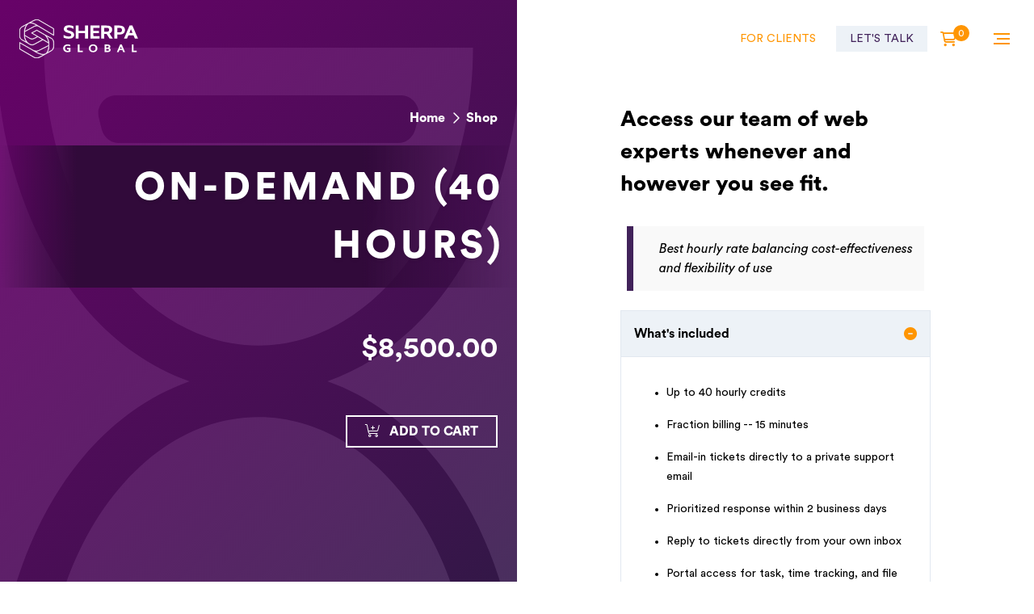

--- FILE ---
content_type: text/html; charset=UTF-8
request_url: https://www.sherpaglobal.com/shop/on-demand-requests-40hrs
body_size: 12526
content:
<!doctype html>
<html lang="en">

<head>
	<meta charset="utf-8">
	<meta http-equiv="X-UA-Compatible" content="IE=edge">
	<meta name="viewport" content="width=device-width, initial-scale=1">
		<title>On-demand (40 hours) | SHERPA Global</title>
	<meta property="og:title" content="On-demand (40 hours)">
	<meta property="og:description" content="We optimize your investment in digital by uniting behavioral insights, persuasive design, and web development to connect you to customers more effectively.">
		<meta property="og:url" content="https://www.sherpaglobal.com/shop/on-demand-requests-40hrs">
	<meta property="og:site_name" content="SHERPA Global">
	<meta name="twitter:card" content="summary_large_image">
	
	<script src="https://kit.fontawesome.com/48f0a66c91.js" crossorigin="anonymous"></script>
	<link href="/css/tailwind.css?id=85bf9af40078b25acd32" rel="stylesheet">
	<link rel="icon" type="image/png" sizes="32x32" href="/favicon-32x32.png">
	<link rel="icon" type="image/png" sizes="16x16" href="/favicon-16x16.png">
	<link rel="manifest" href="/site.webmanifest">
	<link rel="mask-icon" href="/safari-pinned-tab.svg" color="#41225a">
	<meta name="msapplication-TileColor" content="#41225a">
	<meta name="theme-color" content="#ffffff">
	<script>
  (function(i,s,o,g,r,a,m){i['GoogleAnalyticsObject']=r;i[r]=i[r]||function(){
  (i[r].q=i[r].q||[]).push(arguments)},i[r].l=1*new Date();a=s.createElement(o),
  m=s.getElementsByTagName(o)[0];a.async=1;a.src=g;m.parentNode.insertBefore(a,m)
  })(window,document,'script','//www.google-analytics.com/analytics.js','ga');
  ga('create', 'UA-254133-45', 'sherpaglobal.com');
  ga('send', 'pageview');
</script>
<script>
(function() {
var _fbq = window._fbq || (window._fbq = []);
if (!_fbq.loaded) {
var fbds = document.createElement('script');
fbds.async = true;
fbds.src = '//connect.facebook.net/en_US/fbds.js';
var s = document.getElementsByTagName('script')[0];
s.parentNode.insertBefore(fbds, s);
_fbq.loaded = true;
}
_fbq.push(['addPixelId', '716613795086520']);
})();
window._fbq = window._fbq || [];
window._fbq.push(['track', 'PixelInitialized', {}]);
</script>
<noscript><img height="1" width="1" alt="" style="display:none" src="https://www.facebook.com/tr?id=716613795086520&ev=PixelInitialized" /></noscript>

</head>

<body
	class=" shopon-demand-requests-40hrs  rcode-200 header-transparent
 overflow-x-hidden">
	<div id="site" :class="{ 'scrolled' : isScrolled }">
		<div id="page-loader" v-if="isLoading" class="fixed animated fadeIn inset-0 z-50 flex items-center justify-center inset-0 overflow-hidden">
	<svg ref="loadingLogo" id="loading-logo" class="h-24 absolute centerer" style="color:#ffffff; stroke-width: 3;" xmlns="http://www.w3.org/2000/svg" viewBox="0 0 140.7 158.7">
		<path style="fill: none; stroke: currentColor;" d="M140.7 37.7l-2.6-1.5-55.3-32c-.4-.3-1.8-1.2-3.7-2.1l-.1-.2h-.1c-.4-.2-.8-.4-1.2-.5-2.4-1-5.4-1.7-8.3-1.2-.8.1-1.7.4-2.7.7-2.2.6-4 1.4-5 1.9-10.4 4.3-24.6 12.6-25.4 13.1L9.8 30.3c-.1.1-2.8 1.4-5.3 4.8-2.3 3.1-5 8.4-4.5 16.5v12.5C-.2 78.7 9.7 84 9.8 84l26.4 14.8 5.4 3.4c1.9 1 5.8 2.7 10.5 2.7 2.9 0 6.1-.6 9.3-2.4l35-18.9 23.4 13.8c0 1.3-.1 5.7-.1 8.8l-1.8 1L88 122.3c-.6.3-5 2.5-11.1 5.4-6 2.9-13.9 1.3-20.6-1.8L.3 94v27.2L60 155.9c.3.1 5.9 3 11.6 3 .9 0 1.8-.1 2.6-.2 8.3-1.5 33.2-16.6 34.3-17.2v-.1l22.5-12.6c.1-.1 2.8-1.4 5.3-4.6 2.3-3 5-8.1 4.5-16l.1-11.5V96c.1-7.2-2.4-12-4.6-14.7-2.5-3.1-5.1-4.4-5.2-4.5l-27.3-14.5-32.1-18.5-.3-.2-22.3 11.9 25.1 14.8-13.4 6.8c-8 4.1-14.2 1.9-16.5.7L21.4 64.5c0-2 .2-11.7.2-13.8L62 28.8c3.6-1.7 8.9-3.2 14.6-1.1l63.2 37.6 1 .6V37.7h-.1z"/>
	  </svg>
</div>
		
		<div id="header" class="relative lg:sticky animated slideInDown w-full top-0 p-6 z-20 text-white">
	<div class="flex justify-between items-center max-w-screen-2xl mx-auto">
				<div id="logo">
			<div class="logo-fixed">
				<a href="/">
					<svg id="white-logo" class="fill-current text-white h-8 lg:h-12" version="1.1" xmlns="http://www.w3.org/2000/svg" x="0" y="0" viewBox="0 0 485.9 158.7" xml:space="preserve">
						<path d="M181.7 74.8l-1-.5V63.4l4.2 2.4c4.6 2.5 11.2 4.2 17 4.2 6.5 0 10.2-2 10.2-6.4 0-2.6-1.5-4.1-3.7-5.3-1.2-.6-2.6-1.2-4.4-1.7-1.7-.6-3.6-1.1-5.5-1.7-7.8-2.3-16.6-5.6-16.6-15.9 0-8.9 7.7-15 20.7-15 6.4 0 12.7 1.2 18.1 4l1.1.6v10.7l-4.3-2.5c-3.7-2.2-9.1-3.6-13.9-3.6-6.2 0-9.6 1.7-9.6 5.6 0 4.2 3.4 5.5 9.7 7.2 2.4.7 5 1.4 7.4 2.2 8.8 3.2 13 7.9 13 15 0 9.6-7.8 15.8-21.8 15.8-6.9.3-14.8-1.3-20.6-4.2zM230.3 25.1h12V47h26.4V25.1h12v53.2h-12V56.5h-26.4v21.9h-12V25.1zM290.9 25.1h37.2v9.3h-25.3V47h22.7v9.4h-22.7l.1 12.6h25.3v9.3h-37.3V25.1zM335 78.4V25.2h21.8c15.9 0 22.9 6.4 22.9 17.2 0 5.1-2.7 12.4-10.7 15.4l13.5 20.6H369l-12.3-18.9h-9.8v18.9H335zm11.9-28.2H360c4.9 0 7.4-3.6 7.4-7.8 0-5.4-2.9-7.9-10.3-7.9h-10.2v15.7zM388.4 78.4V25.1H408c17 0 24 7.7 24 18.6 0 10.9-6.9 18.4-24 18.4h-7.6v16.2h-12zm12-25.4h7.7c8.8 0 11.8-2.8 11.8-9.2 0-6.1-3.4-9.3-11.8-9.3h-7.7V53zM472.6 78.4L466.9 65h-20.7l-5.7 13.4H428l22.9-53.2h11.5l22.9 53.2h-12.7zm-16-38.3l-6.4 15.5h12.9l-6.5-15.5z"/>
						<g>
						<path d="M180.8 125.4c-1.1-2.3-1.5-4.7-1.5-7.1 0-2.4.4-4.7 1.5-7 2.3-5.2 8.1-9.1 16.4-9.1 3.6 0 7.2.6 10.2 2l.7.3v6.4l-2.5-1.3c-2.3-1.3-4.9-1.9-7.9-1.9-7.8 0-11.3 5-11.3 10.5s3.4 10.6 11.2 10.6c1.5 0 2.9-.2 4.2-.6v-5.5h-6.9v-6.4h14V132l-.8.3c-3.3 1.4-6.9 2.1-10.7 2.1-8.3.1-14.1-3.7-16.6-9zM238.9 102.7h7v25.7h13.3v5.4h-20.4v-31.1zM285.4 124.7c-.9-2.1-1.2-4.3-1.2-6.4 0-2.3.4-4.6 1.4-6.8 2.3-5.1 7.7-9.3 16.1-9.3 8.4 0 13.9 4.3 16.1 9.3 1 2.2 1.5 4.5 1.5 6.8 0 2.1-.3 4.3-1.2 6.4-2.2 5.3-7.6 9.8-16.3 9.8-8.8 0-14.3-4.6-16.4-9.8zm26.6-6.4c0-5.3-3-10.8-10.5-10.8-7.3 0-10.3 5.5-10.3 10.8s3 10.7 10.3 10.7c7.6.1 10.5-5.4 10.5-10.7zM368.6 117.9c3.4 1.5 4.8 4.3 4.8 7.1 0 5.9-4.5 8.9-12.7 8.9h-12v-31.1h11.7c7.8 0 11.9 2.9 11.9 8.3-.1 2.1-.9 5.1-3.7 6.8zm-13-2.5h5.1c2.8 0 4.4-1.5 4.4-3.8 0-2.4-1.6-3.5-5.1-3.5h-4.4v7.3zm0 13.1h4.9c4.2 0 5.8-.9 5.8-3.8 0-2.5-2-3.9-5.6-3.9h-5v7.7zM424.8 133.9l-3.3-7.9h-12.1l-3.3 7.9h-7.3l13.4-31.1h6.7l13.4 31.1h-7.5zm-9.4-22.4l-3.8 9h7.6l-3.8-9zM460.2 102.7h7v25.7h13.3v5.4h-20.4v-31.1z"/>
						</g>
						<path class="stroke-current stroke-2" d="M140.7 37.7l-2.6-1.5-55.3-32c-.4-.3-1.8-1.2-3.7-2.1l-.1-.2h-.1c-.4-.2-.8-.4-1.2-.5-2.4-1-5.4-1.7-8.3-1.2-.8.1-1.7.4-2.7.7-2.2.6-4 1.4-5 1.9-10.4 4.3-24.6 12.6-25.4 13.1L9.8 30.3c-.1.1-2.8 1.4-5.3 4.8-2.3 3.1-5 8.4-4.5 16.5v12.5C-.2 78.7 9.7 84 9.8 84l26.4 14.8 5.4 3.4c1.9 1 5.8 2.7 10.5 2.7 2.9 0 6.1-.6 9.3-2.4l35-18.9 23.4 13.8c0 1.3-.1 5.7-.1 8.8l-1.8 1L88 122.3c-.6.3-5 2.5-11.1 5.4-6 2.9-13.9 1.3-20.6-1.8L.3 94v27.2L60 155.9c.3.1 5.9 3 11.6 3 .9 0 1.8-.1 2.6-.2 8.3-1.5 33.2-16.6 34.3-17.2v-.1l22.5-12.6c.1-.1 2.8-1.4 5.3-4.6 2.3-3 5-8.1 4.5-16l.1-11.5V96c.1-7.2-2.4-12-4.6-14.7-2.5-3.1-5.1-4.4-5.2-4.5l-27.3-14.5-32.1-18.5-.3-.2-22.3 11.9 25.1 14.8-13.4 6.8c-8 4.1-14.2 1.9-16.5.7L21.4 64.5c0-2 .2-11.7.2-13.8L62 28.8c3.6-1.7 8.9-3.2 14.6-1.1l63.2 37.6 1 .6V37.7h-.1zm-1.3 25.8L78.5 27h-.1c-.4-.2-.9-.4-1.3-.5-.5-.4-6.7-4.9-14.5-8.4-7.5-3.4-14.1-4.7-19.6-4.2l16.9-9s.1 0 .1-.1l2.2-.8c1.7-.7 3.2-1.3 4.6-1.8 2.7-.7 6.2-1 10 .3.7.3 1.3.5 1.9.8l3.4 2h.1l57.2 33.1v25.1zm-62 65.3c6.1-2.9 10.6-5.1 11.2-5.4l29.9-15.1 1.2-.6V109.6c-.6 25.3-13.8 31.4-14 31.4h-.1c-.2.1-.5.3-.8.4-4.5 1.6-9.4 1.5-14.1.7-3.7-.8-7.6-2-11.4-3.6-4.6-2-7.6-3.9-7.7-4l-8.5-4.9c7.9 1.8 13-.2 14.3-.8zm-3.5 28.3c-6.1 1.1-13.3-2.6-13.4-2.6l-59-34.3V96.1l46.7 26.6c.6.4 10.6 7.5 22.4 13.3 2.9 1.4 5.6 2.7 8.2 3.7 1.5.7 3.2 1.3 4.9 1.9 2.1.7 4.1 1.2 6 1.6 2.8.6 5.4.9 7.7.9 1.3 0 2.5-.1 3.7-.3-8.1 4.8-21.7 12.3-27.2 13.3zm56.4-79.2s2.4 1.2 4.8 4.1c3.1 3.9 4.5 8.8 4.3 14.5V98h.1l-.1 10c.4 6-1 11-4.1 15.1-2.3 3-4.9 4.3-4.9 4.3L112 137.6c.8-.9 1.6-1.9 2.3-3.1 6.9-10 6.8-22.6 6.7-25v-3.1c0-3.2.1-8 .1-9.3v-.6c-.2-4.7-1.4-9.1-2.9-13.2-1.7-5.2-4.7-11.8-9.7-17l21.8 11.6zM51.8 55.6l19.6-10.4 31.5 18.2c1.1.7 2 1.5 3 2.3 2.3 2.7 7.5 9.2 10.8 17.4 1.9 5.4 2.7 10.2 3 12.5L97.8 82.7h.1L75.6 69.6l-23.8-14zm9.6 22.7l14.1-7.2L95 82.6l-34.3 18.5c-8 4.3-15.6 1.2-18.5-.3l-5.4-3.3C24 88.4 21.7 70.8 21.4 66l22.2 12.9c2.6 1.4 9.2 3.8 17.8-.6zM20 64.8c0 .3-.2 16.6 10 29l-19.6-11c-.4-.2-9.7-5.2-9-19.4v-1.6l-.1.1.1-10.4c-1-14.7 8.6-19.9 9-20.1L31.6 20c-1.5 1.6-2.8 3.4-4 5.2-.9 1.3-1.7 2.8-2.4 4.2-.1.2-.2.5-.3.7-4.5 9.9-4.8 19.8-4.8 20.1v1.2c.1 3.3 0 12.2-.1 13.4zm50.9-39.5c-3.7 0-7 1.1-9.5 2.3L21.8 49.1c.4-3.3 1.8-12 4.6-18.7.6-1.4 1.4-2.8 2.2-4.2 3.2-4.9 7.8-8.7 8.4-9.1 11.5-6.2 29.3 3.9 36.3 8.4-.8-.1-1.6-.2-2.4-.2z"/>
					</svg>
					<svg id="colored-logo" class="fill-current text-primary h-8 lg:h-12" version="1.1" xmlns="http://www.w3.org/2000/svg" x="0" y="0" viewBox="0 0 482.3 155.5" xml:space="preserve">
						<linearGradient id="SVGID_11_" gradientUnits="userSpaceOnUse" x1="-.617" y1="86.573" x2="84.101" y2="51.763">
						  <stop offset="0" stop-color="#411c5c"/>
						  <stop offset=".021" stop-color="#4c2062"/>
						  <stop offset=".096" stop-color="#722e73"/>
						  <stop offset=".168" stop-color="#933a82"/>
						  <stop offset=".236" stop-color="#ac448d"/>
						  <stop offset=".299" stop-color="#bd4a94"/>
						  <stop offset=".35" stop-color="#c24d96"/>
						  <stop offset=".762" stop-color="#682a6f"/>
						  <stop offset="1" stop-color="#411c5c"/>
						</linearGradient>
						<path d="M59.8 100l35-18.9-20.7-12.2-14.3 7.3c-8.1 4.2-14.4 2-16.9.7l-23-13.4-.5-14.4L0 48l.2 17.4s0 9.6 8.4 15.7l32.2 18.7c2.8 1.4 10.7 4.7 19 .2z" fill="url(#SVGID_11_)"/>
						<linearGradient id="SVGID_22_" gradientUnits="userSpaceOnUse" x1="29.474" y1="128.224" x2="147.123" y2="68.165">
						  <stop offset="0" stop-color="#411c5c"/>
						  <stop offset=".021" stop-color="#4c2062"/>
						  <stop offset=".096" stop-color="#722e73"/>
						  <stop offset=".168" stop-color="#933a82"/>
						  <stop offset=".236" stop-color="#ac448d"/>
						  <stop offset=".299" stop-color="#bd4a94"/>
						  <stop offset=".35" stop-color="#c24d96"/>
						  <stop offset=".762" stop-color="#682a6f"/>
						  <stop offset="1" stop-color="#411c5c"/>
						</linearGradient>
						<path d="M118.5 95.1l1.2 11.5-40.2 20.5c-12.5 7-26.1-3.6-26.1-3.6l.1.1L.2 93.2v24.7l58.7 34.7 10.7-.2.6 1.3 10.6-1.7 48.5-26.6s3.7-3.5 5.3-7.7c1.3-3.8 1.8-7.9 1.8-7.9h1.5l.1-15-19.5.3z" fill="url(#SVGID_22_)"/>
						<linearGradient id="SVGID_33_" gradientUnits="userSpaceOnUse" x1="25.653" y1="77.563" x2="132.043" y2="8.894">
						  <stop offset="0" stop-color="#411c5c"/>
						  <stop offset=".021" stop-color="#4c2062"/>
						  <stop offset=".096" stop-color="#722e73"/>
						  <stop offset=".168" stop-color="#933a82"/>
						  <stop offset=".236" stop-color="#ac448d"/>
						  <stop offset=".299" stop-color="#bd4a94"/>
						  <stop offset=".35" stop-color="#c24d96"/>
						  <stop offset=".762" stop-color="#682a6f"/>
						  <stop offset="1" stop-color="#411c5c"/>
						</linearGradient>
						<path d="M77.1 1.8c-7.4-3.3-13.6-.5-16.6.9l-2.2 1L9.4 29.9s-5 3.1-5.2 5.8C4.1 37.9 7.1 40 7.1 40L20 49l37.5-20.3 2.9-1.6c3.5-1.6 9.7-3.6 16.2-.6l3.6 2.2 57.6 34.5V36.9L77.1 1.8z" fill="url(#SVGID_33_)"/>
						<linearGradient id="SVGID_44_" gradientUnits="userSpaceOnUse" x1="62.419" y1="48.333" x2="130.836" y2="92.746">
						  <stop offset="0" stop-color="#c24d96"/>
						  <stop offset=".183" stop-color="#be4b95"/>
						  <stop offset=".354" stop-color="#b2468f"/>
						  <stop offset=".519" stop-color="#9e3e87"/>
						  <stop offset=".681" stop-color="#84347b"/>
						  <stop offset=".841" stop-color="#64296d"/>
						  <stop offset=".997" stop-color="#421d5c"/>
						  <stop offset="1" stop-color="#411c5c"/>
						</linearGradient>
						<path fill="url(#SVGID_44_)" d="M120 96.6l11.5-17.9-61.6-35.5-20.7 11 66.9 39.4z"/>
						<path class="st4" d="M19.8 63.5c0-.1.2-14.4.2-14.4s.3-22.7 15.5-33.4L9.3 29.8S-1 35 0 50.3v11.8c-.6 14.7 9.3 19.8 9.3 19.8l26.2 14.8C20.4 85.9 19.8 63.5 19.8 63.5zM7.1 55.8zM75.2 26S50.4 7.5 35.5 15.6c0 0 24.2-14.2 32.5-15.5 6.3-1 13 4 13 4L137.8 37v26.3L75.2 26zM69.7 132.8s21.6 13.9 36.4 5.6c0 0-25.4 15.5-33.7 16.9-6.3 1.1-13.7-2.7-13.7-2.7l-58.6-34V93.3l69.6 39.5z"/>
						<path class="st4" d="M118.5 95.1l-.2 12.2s1.6 21.5-13.6 31.8l23.8-13.3s10.3-5.1 9.3-19.8l.1-11.3c.6-14.2-9.3-19.1-9.3-19.1l-27-14.3c15 10.4 16.9 33.8 16.9 33.8zm12.2 5.7z"/>
						<g>
						  <path class="st4" d="M178.8 74.2l-1-.5V62.8l4.2 2.4c4.6 2.5 11.2 4.2 17 4.2 6.5 0 10.2-2 10.2-6.4 0-2.6-1.5-4.1-3.7-5.3-1.2-.6-2.6-1.2-4.4-1.7-1.7-.6-3.6-1.1-5.5-1.7-7.8-2.3-16.6-5.6-16.6-15.9 0-8.9 7.7-15 20.7-15 6.4 0 12.7 1.2 18.1 4l1.1.6v10.7l-4.3-2.5c-3.7-2.2-9.1-3.6-13.9-3.6-6.2 0-9.6 1.7-9.6 5.6 0 4.2 3.4 5.5 9.7 7.2 2.4.7 5 1.4 7.4 2.2 8.8 3.2 13 7.9 13 15 0 9.6-7.8 15.8-21.8 15.8-6.9.3-14.7-1.3-20.6-4.2zM227.5 24.5h12v21.9h26.4V24.5h12v53.2h-12V55.9h-26.4v21.9h-12V24.5zM288.1 24.5h37.2v9.3H300v12.6h22.7v9.4H300l.1 12.6h25.3v9.3h-37.3V24.5zM332.1 77.8V24.6h21.8c15.9 0 22.9 6.4 22.9 17.2 0 5.1-2.7 12.4-10.7 15.4l13.5 20.6h-13.5l-12.3-18.9H344v18.9h-11.9zm12-28.2h13.1c4.9 0 7.4-3.6 7.4-7.8 0-5.4-2.9-7.9-10.3-7.9h-10.2v15.7zM385.6 77.8V24.5h19.6c17 0 24 7.7 24 18.6 0 10.9-6.9 18.4-24 18.4h-7.6v16.2h-12zm11.9-25.4h7.7c8.8 0 11.8-2.8 11.8-9.2 0-6.1-3.4-9.3-11.8-9.3h-7.7v18.5zM469.8 77.8l-5.7-13.4h-20.7l-5.7 13.4h-12.5L448 24.5h11.5l22.9 53.2h-12.6zm-16.1-38.3L447.3 55h12.9l-6.5-15.5z"/>
						</g>
						<g>
						  <path class="st4" d="M178 124.8c-1.1-2.3-1.5-4.7-1.5-7.1 0-2.4.4-4.7 1.5-7 2.3-5.2 8.1-9.1 16.4-9.1 3.6 0 7.2.6 10.2 2l.7.3v6.4l-2.5-1.3c-2.3-1.3-4.9-1.9-7.9-1.9-7.8 0-11.3 5-11.3 10.5s3.4 10.6 11.2 10.6c1.5 0 2.9-.2 4.2-.6v-5.5h-6.9v-6.4h14v15.7l-.8.3c-3.3 1.4-6.9 2.1-10.7 2.1-8.4.1-14.2-3.7-16.6-9zM236.1 102.1h7v25.7h13.3v5.4H236v-31.1zM282.5 124.1c-.9-2.1-1.2-4.3-1.2-6.4 0-2.3.4-4.6 1.4-6.8 2.3-5.1 7.7-9.3 16.1-9.3 8.4 0 13.9 4.3 16.1 9.3 1 2.2 1.5 4.5 1.5 6.8 0 2.1-.3 4.3-1.2 6.4-2.2 5.3-7.6 9.8-16.3 9.8-8.8 0-14.2-4.6-16.4-9.8zm26.6-6.4c0-5.3-3-10.8-10.5-10.8-7.3 0-10.3 5.5-10.3 10.8s3 10.7 10.3 10.7c7.6 0 10.5-5.4 10.5-10.7zM365.7 117.3c3.4 1.5 4.8 4.3 4.8 7.1 0 5.9-4.5 8.9-12.7 8.9h-12v-31.1h11.7c7.8 0 11.9 2.9 11.9 8.3-.1 2.1-.9 5.1-3.7 6.8zm-12.9-2.5h5.1c2.8 0 4.4-1.5 4.4-3.8 0-2.4-1.6-3.5-5.1-3.5h-4.4v7.3zm0 13.1h4.9c4.2 0 5.8-.9 5.8-3.8 0-2.5-2-3.9-5.6-3.9h-5v7.7zM422 133.3l-3.3-7.9h-12.1l-3.3 7.9H396l13.4-31.1h6.7l13.4 31.1H422zm-9.4-22.4l-3.8 9h7.6l-3.8-9zM457.3 102.1h7v25.7h13.3v5.4h-20.4v-31.1z"/>
						</g>
					  </svg>
				</a>
			</div>
			<div class="logo-sticky">
				<a href="/">
					<svg class="fill-current text-primary h-8 lg:h-12" version="1.1" xmlns="http://www.w3.org/2000/svg" x="0" y="0" viewBox="0 0 137.8 155.5" xml:space="preserve">
						<linearGradient id="SVGID_1_" gradientUnits="userSpaceOnUse" x1="-.617" y1="86.573" x2="84.101" y2="51.763">
						  <stop offset="0" stop-color="#411c5c"/>
						  <stop offset=".021" stop-color="#4c2062"/>
						  <stop offset=".096" stop-color="#722e73"/>
						  <stop offset=".168" stop-color="#933a82"/>
						  <stop offset=".236" stop-color="#ac448d"/>
						  <stop offset=".299" stop-color="#bd4a94"/>
						  <stop offset=".35" stop-color="#c24d96"/>
						  <stop offset=".762" stop-color="#682a6f"/>
						  <stop offset="1" stop-color="#411c5c"/>
						</linearGradient>
						<path d="M59.8 100l35-18.9-20.7-12.2-14.3 7.3c-8.1 4.2-14.4 2-16.9.7l-23-13.4-.5-14.4L0 48l.2 17.4s0 9.6 8.4 15.7l32.2 18.7c2.8 1.4 10.7 4.7 19 .2z" fill="url(#SVGID_1_)"/>
						<linearGradient id="SVGID_2_" gradientUnits="userSpaceOnUse" x1="29.474" y1="128.224" x2="147.123" y2="68.165">
						  <stop offset="0" stop-color="#411c5c"/>
						  <stop offset=".021" stop-color="#4c2062"/>
						  <stop offset=".096" stop-color="#722e73"/>
						  <stop offset=".168" stop-color="#933a82"/>
						  <stop offset=".236" stop-color="#ac448d"/>
						  <stop offset=".299" stop-color="#bd4a94"/>
						  <stop offset=".35" stop-color="#c24d96"/>
						  <stop offset=".762" stop-color="#682a6f"/>
						  <stop offset="1" stop-color="#411c5c"/>
						</linearGradient>
						<path d="M118.5 95.1l1.2 11.5-40.2 20.5c-12.5 7-26.1-3.6-26.1-3.6l.1.1L.2 93.2v24.7l58.7 34.7 10.7-.2.6 1.3 10.6-1.7 48.5-26.6s3.7-3.5 5.3-7.7c1.3-3.8 1.8-7.9 1.8-7.9h1.5l.1-15-19.5.3z" fill="url(#SVGID_2_)"/>
						<linearGradient id="SVGID_3_" gradientUnits="userSpaceOnUse" x1="25.653" y1="77.563" x2="132.043" y2="8.894">
						  <stop offset="0" stop-color="#411c5c"/>
						  <stop offset=".021" stop-color="#4c2062"/>
						  <stop offset=".096" stop-color="#722e73"/>
						  <stop offset=".168" stop-color="#933a82"/>
						  <stop offset=".236" stop-color="#ac448d"/>
						  <stop offset=".299" stop-color="#bd4a94"/>
						  <stop offset=".35" stop-color="#c24d96"/>
						  <stop offset=".762" stop-color="#682a6f"/>
						  <stop offset="1" stop-color="#411c5c"/>
						</linearGradient>
						<path d="M77.1 1.8c-7.4-3.3-13.6-.5-16.6.9l-2.2 1L9.4 29.9s-5 3.1-5.2 5.8C4.1 37.9 7.1 40 7.1 40L20 49l37.5-20.3 2.9-1.6c3.5-1.6 9.7-3.6 16.2-.6l3.6 2.2 57.6 34.5V36.9L77.1 1.8z" fill="url(#SVGID_3_)"/>
						<linearGradient id="SVGID_4_" gradientUnits="userSpaceOnUse" x1="62.419" y1="48.333" x2="130.836" y2="92.746">
						  <stop offset="0" stop-color="#c24d96"/>
						  <stop offset=".183" stop-color="#be4b95"/>
						  <stop offset=".354" stop-color="#b2468f"/>
						  <stop offset=".519" stop-color="#9e3e87"/>
						  <stop offset=".681" stop-color="#84347b"/>
						  <stop offset=".841" stop-color="#64296d"/>
						  <stop offset=".997" stop-color="#421d5c"/>
						  <stop offset="1" stop-color="#411c5c"/>
						</linearGradient>
						<path fill="url(#SVGID_4_)" d="M120 96.6l11.5-17.9-61.6-35.5-20.7 11 66.9 39.4z"/>
						<path class="st4" d="M19.8 63.5c0-.1.2-14.4.2-14.4s.3-22.7 15.5-33.4L9.3 29.8S-1 35 0 50.3v11.8c-.6 14.7 9.3 19.8 9.3 19.8l26.2 14.8C20.4 85.9 19.8 63.5 19.8 63.5zM7.1 55.8zM75.2 26S50.4 7.5 35.5 15.6c0 0 24.2-14.2 32.5-15.5 6.3-1 13 4 13 4L137.8 37v26.3L75.2 26zM69.7 132.8s21.6 13.9 36.4 5.6c0 0-25.4 15.5-33.7 16.9-6.3 1.1-13.7-2.7-13.7-2.7l-58.6-34V93.3l69.6 39.5z"/>
						<path class="st4" d="M118.5 95.1l-.2 12.2s1.6 21.5-13.6 31.8l23.8-13.3s10.3-5.1 9.3-19.8l.1-11.3c.6-14.2-9.3-19.1-9.3-19.1l-27-14.3c15 10.4 16.9 33.8 16.9 33.8zm12.2 5.7z"/>
					</svg>
				</a>
			</div>
		</div>
				<nav class="flex justify-between lg:justify-center items-center">
									<a id="for-clients" class="py-2 px-4 mr-2 leading-none text-sm hidden md:block border border-transparent hover:bg-primary transition duration-300 ease-in-out" href="/clients">FOR CLIENTS</a>
			<a id="lets-talk" class="py-2 px-4 leading-none text-sm hidden md:block bg-gray-200 border border-transparent hover:bg-primary text-primary transition duration-300 ease-in-out" href="/contact">LET'S TALK</a>
			<a class="flex flex-row items-center text-tertiary group mx-4 relative" href="/cart">
				<i class="far fa-shopping-cart text-lg mr-2 group-hover:text-tertiary"></i>
				<span class="absolute bg-tertiary text-white right-0 top-0 -m-2 group-hover:bg-tertiary rounded-full text-xs flex items-center justify-center h-5 w-5 leading-none">0</span>
			</a>
									<button type="button" class="burger-button px-4 ml-4" @click.prevent="toggleMenu">
				<span class="burger-bar burger-bar--1"></span>
				<span class="burger-bar burger-bar--2"></span>
				<span class="burger-bar burger-bar--3"></span>	
			</button>
					</nav>
	</div>
</div>

		

<div id="insight" class="relative push-to-top">
	<div class="lg:flex">
		<div class="lg:w-1/2 text-white lg:sticky top-0 left-0 flex lg:min-h-screen pt-32" style="background: rgb(109,2,110); background: linear-gradient(135deg, rgba(109,2,110,0.95) 0%, rgba(46,30,72,0.9) 100%), url('/assets/icons/hourglass-start-light.svg') center no-repeat; background-size: auto, cover;" data-aos="fade-right" data-aos-duration="1000">
			<div class="max-halfw-screen-2xl w-full ml-auto relative">
				<nav class="text-white font-bold mb-4 px-6 leading-9">
					<ol class="list-none p-0 flex items-center justify-center md:justify-end">
						<li class="flex items-center">
							<a href="/">Home</a>
							<i class="far fa-chevron-right px-2"></i>
						</li>
						<li class="flex items-center">
							<a href="/shop">Shop</a>
						</li>
					</ol>
				</nav>
				<h1 class="text-5xl text-shadow font-black tracking-widest text-white text-center md:text-right p-4 gradient-6 uppercase">On-demand (40 hours)</h1>
								<div class="text-center md:text-right my-12 px-6">
					<p class="font-semibold text-4xl">$8,500.00 </p>
				</div>
								<div x-data="{ quantity: 1, loading: false }">
					<form method="POST" action="https://www.sherpaglobal.com/!/simple-commerce/cart-items" class="flex flex-col"><input type="hidden" name="_token" value="QQTYaaszYhClHHcWCjHMfFUzgzTOyWlWOYct5bTL"><input type="hidden" name="_redirect" value="/cart" />					<input type="hidden" name="product" value="0d6716bd-8a21-4122-9fd5-3445c4269ca8">
					<input type="hidden" name="quantity" value="1">
				
					<div class="flex flex-row items-stretch justify-end w-full my-2 px-6">
												<button x-show="loading === true"
							class="draw-border-tertiary-2 ml-auto py-2 px-6 uppercase text-white font-bold flex flex-row items-center justify-center"
							type="button">
							<i class="fal fa-spinner-third fa-spin mr-2"></i> Adding
						</button>
						<button x-show="loading === false" class="draw-border-white-2 mx-auto md:ml-auto md:mr-0 mb-4 py-2 px-6 uppercase text-white font-bold"
							type="button" x-on:click="loading = true; document.forms[0].submit()">
							<i class="fal fa-cart-plus mr-2"></i> Add to Cart
						</button>
											</div>
					</form>
				</div>
			</div>
		</div>
		<div class="lg:w-1/2 lg:py-24 py-12" data-aos="fade-left" data-aos-duration="1000">			
			<div class="max-halfw-screen-2xl w-full lg:mr-auto relative">
				<vue-scroll>
					<div class="lg:h-screen xl:px-32 px-12">						
						<div id="product-body" data-typography>

							 

																
													
										<h2>Access our team of web experts whenever and however you see fit.</h2><blockquote><p><em>Best hourly rate balancing cost-effectiveness and flexibility of use</em></p></blockquote>
				
														
																
									
									<div class="accordion no-trail flex flex-col space-y-4 items-center justify-center">
																				<div class="w-full border-gray-300 border">
											<input type="radio" name="panel" id="panel-0" class="hidden"  checked >
											<label for="panel-0" class="relative block bg-gray-200 p-4 font-semibold border-gray-300 border-b">What's included</label>
											<div class="accordion-content overflow-hidden px-6 text-sm">
												<div class="py-4">
													<p></p><ul><li><p>Up to 40 hourly credits</p></li><li><p>Fraction billing -- 15 minutes</p></li><li><p>Email-in tickets directly to a private support email</p></li><li><p>Prioritized response within 2 business days</p></li><li><p>Reply to tickets directly from your own inbox</p></li><li><p>Portal access for task, time tracking, and file sharing (up to 3 authorized users)</p></li></ul>
												</div>
											</div>
										</div>
																				<div class="w-full border-gray-300 border">
											<input type="radio" name="panel" id="panel-1" class="hidden" >
											<label for="panel-1" class="relative block bg-gray-200 p-4 font-semibold border-gray-300 border-b">Additional details</label>
											<div class="accordion-content overflow-hidden px-6 text-sm">
												<div class="py-4">
													<p></p><ul><li><p>Credits refill automatically upon depletion at the current hour-block rate</p></li><li><p>Credits expire 60 days from purchase</p></li><li><p>Paid plugin licensing will include a flat 30% markup fee</p></li></ul>
												</div>
											</div>
										</div>
										
									</div>
										
														
								

							
							<div class="lg:hidden mx-auto my-8 text-center">
								<a href="#purchaseButtons" class="font-semibold text-xl draw-border-tertiary-2 p-4 inline-block">PURCHASE NOW</a>
							</div>
							
						</div>
					</div>
				</vue-scroll>
			</div>
		</div>
	</div>
</div>

		<div id="footer" class="gradient-footer text-white relative md:px-4">
	<div class="absolute bottom-0 left-0">
		<img src="/assets/backgrounds/footer-bkg-2.png" class="object-cover w-full" alt="" />
	</div>
		 
<div id="contact" class="p-8 md:p-24 border-alternative-quinary border-b-2">
	<div class="max-w-screen-xl mx-auto md:flex md:items-center md:flex-row md:flex-wrap">
		
				
		<form method="POST" action="https://www.sherpaglobal.com/!/forms/lets_talk" class="md:flex md:items-center w-full text-sm" @submit.prevent="submitContact"><input type="hidden" name="_token" value="QQTYaaszYhClHHcWCjHMfFUzgzTOyWlWOYct5bTL">			
			<input type="text" name="fax" class="uhohfax" />
			<div class="mb-6 md:pr-4 md:mb-0">
				<h2 class="text-4xl text-center md:text-left md:text-6xl font-bold text-white md:transform md:vertical-rl md:rotate-180">Let's Talk!</h2>
			</div>
			<div class="w-full">
								
								<div class="md:flex mb-6">
					<div class="md:w-1/2 md:pr-4 mb-6 md:mb-0">
						<h5 class="font-semibold text-purple-200 mb-2">FIRST NAME <span class="text-tertiary">*</span></h5>
						<input type="text" name="first_name" value="" class="py-2 px-4 bg-transparent border-2 border-purple-200 placeholder-purple-200 text-white w-full" required />
					</div>
					<div class="md:w-1/2 md:pl-4">
						<h5 class="font-semibold text-purple-200 mb-2">LAST NAME <span class="text-tertiary">*</span></h5>
						<input type="text" name="last_name" value="" class="py-2 px-4 bg-transparent border-2 border-purple-200 placeholder-purple-200 text-white w-full"  required />
					</div>
				</div>
				<div class="md:flex mb-6">
					<div class="md:w-1/2 md:pr-4 mb-6 md:mb-0">
						<h5 class="font-semibold text-purple-200 mb-2">EMAIL <span class="text-tertiary">*</span></h5>
						<input type="email" name="email" value="" class="py-2 px-4 bg-transparent border-2 border-purple-200 placeholder-purple-200 text-white w-full" required />
					</div>
					<div class="md:w-1/2 md:pl-4">
						<h5 class="font-semibold text-purple-200 mb-2">I AM LOOKING FOR <span class="text-tertiary">*</span></h5>
						<div>
							<label class="text-sm mr-4 uppercase block align-middle"><input type="radio" name="i_am_looking_for"
									value="Prospect Seeking Services" class="mr-2" v-model="contactLookingFor" required>Prospect Seeking
								Services</label>
							<label class="text-sm mr-4 uppercase block align-middle mr-2"><input type="radio" name="i_am_looking_for"
									value="Business Opportunity" class="mr-2" v-model="contactLookingFor" required>Business Opportunity</label>
							<label class="text-sm uppercase inline-block align-middle"><input type="radio" name="i_am_looking_for"
									value="Client Seeking Assistance" class="mr-2" v-model="contactLookingFor" required>Client Seeking
								Assistance</label>
						</div>
					</div>
				</div>
				<transition enter-active-class="animated fadeIn" leave-active-class="animated fadeOut">
				<div class="mb-6" v-if="contactLookingFor == 'Business Opportunity'">
					<h5 class="font-semibold text-purple-200 mb-2">MESSAGE <span class="text-tertiary">*</span></h5>
					<textarea name="message" value="" class="w-full h-24 py-2 px-4 bg-transparent border-2 border-purple-200 placeholder-purple-200 text-white" required></textarea>
				</div>
				</transition>
				<div>
					<div class="g-recaptcha" data-sitekey="6LcJr70ZAAAAAIBPqmrC1leOvX5LQsy1zOiF7xHv"></div>
				</div>
				<button type="submit" ref="submitContactButton" class="relative mt-16 px-16 py-2 draw-border-alternative-quaternary-1 font-semibold text-purple-200 hover:text-tertiary">SUBMIT</button>
			</div>
		</form>
		
				<transition enter-active-class="animated fadeIn" leave-active-class="animated fadeOut">
	<div v-if="submitSuccess" class="px-8 md:px-16 pb-8 w-full">
		<div class="max-quarterw-screen-2xl mx-auto p-8 bg-green-600 text-white">
			<h3 class="text-2xl mb-4 font-semibold">Thank you for contacting us!</h3>
			<p>We appreciate you sharing with us what you are trying to achieve. We will contact once we review your information. In the meantime, we sent you a copy of your submission to your inbox.</p>
		</div>
	</div>
</transition>
<transition enter-active-class="animated fadeIn" leave-active-class="animated fadeOut">
	<div v-if="submitError" class="px-8 md:px-16 pb-8 w-full">
		<div class="max-quarterw-screen-2xl mx-auto p-8 bg-red-600 text-white">			
			<h3 v-if="submitErrorCaptcha" class="text-2xl mb-4 font-semibold">Ooops, captcha error!</h3>
			<h3 v-else class="text-2xl mb-4 font-semibold">Ooops, something went wrong!</h3>
			<p>Please try again, if you still are having trouble contact us directly at <a
					class="text-black hover:text-darker-primary" href="mailto:webmaster@sherpaglobal.com">webmaster@sherpaglobal.com</a>.</p>
		</div>
	</div>
</transition>
	</div>
</div>

		<div class="hidden md:block max-w-screen-xl mx-auto relative pt-16">
		<div class="lg:flex text-center lg:text-left justify-center px-8 lg:px-0 lg:mb-12">
			<h3 class="text-white flex-none lg:mr-5 mb-8 lg:mb-0 text-center font-semibold text-2xl lg:text-3xl leading-none">
				How Can We Help You?
				<div class="text-base font-normal my-4">
					<p class="mb-3">Can't find what you need?</p>
					Call us at <a class="text-tertiary hover:text-quaternary" href="tel:4043690219">(404) 369-0219</a>.
				</div>
			</h3>
			<div class="px-3 lg:w-1/4 mb-6 lg:mb-0">
				<a class="p-1 mb-6 text-center max-w-xs mx-auto block draw-border-white-1" href="/service/strategy">STRATEGY</a>
				<a class="block text-sm mb-3" href="/service/strategy">Digital Roadmaps</a>
				<a class="block text-sm mb-3" href="/service/strategy">Analytics Research</a>
				<a class="block text-sm mb-3" href="/service/strategy">UX Research & User Testing</a>
				<a class="block text-sm mb-3" href="/service/strategy">User Experience</a>
				<a class="block text-sm mb-3" href="/service/strategy">Prototyping</a>
				<a class="block text-sm mb-3" href="/service/strategy">Conversion Rate Optimization</a>
			</div>
			<div class="px-3 lg:w-1/4 mb-6 lg:mb-0">
				<a class="p-1 mb-6 text-center max-w-xs mx-auto block draw-border-white-1" href="/service/build">BUILD</a>
				<a class="block text-sm mb-3" href="/service/build">API Integrations</a>
				<a class="block text-sm mb-3" href="/service/build">Customer Web Software</a>
				<a class="block text-sm mb-3" href="/service/build">Content Managment Systems</a>
				<a class="block text-sm mb-3" href="/service/build">ERP Integrations</a>
				<a class="block text-sm mb-3" href="/service/build">Drupal Development</a>
				<a class="block text-sm mb-3" href="/service/build">Portal / Intranets</a>
				<a class="block text-sm mb-3" href="/service/build">Wordpress Development</a>
				<a class="block text-sm mb-3" href="/service/build">WooCommerce Development</a>
			</div>
			<div class="px-3 lg:w-1/4 mb-6 lg:mb-0">
				<a class="p-1 mb-6 text-center max-w-xs mx-auto block draw-border-white-1" href="/service/marketing">MARKETING</a>
				<a class="block text-sm mb-3" href="/service/marketing">Branding & Messaging</a>
				<a class="block text-sm mb-3" href="/service/marketing">Content Marketing</a>
				<a class="block text-sm mb-3" href="/service/marketing">Copywriting</a>
				<a class="block text-sm mb-3" href="/service/marketing">Mobile Responsive Design</a>
				<a class="block text-sm mb-3" href="/service/marketing">Email Marketing</a>
				<a class="block text-sm mb-3" href="/service/marketing">Paid Media</a>
				<a class="block text-sm mb-3" href="/service/marketing">Search Engine Optimization</a>
				<a class="block text-sm mb-3" href="/service/marketing">Social Media Marketing</a>
			</div>
			<div class="px-3 lg:w-1/4 mb-6 lg:mb-0">
				<a class="p-1 mb-6 text-center max-w-xs mx-auto block draw-border-white-1" href="/service/support">SUPPORT</a>
				<a class="block text-sm mb-3" href="/service/support">On-Demand Request</a>
				<a class="block text-sm mb-3" href="/service/support">NPressive</a>
				<a class="block text-sm mb-3" href="/service/support">WordPress Design Packages</a>
				<a class="block text-sm mb-3" href="/service/support">WordPress & WooCommerce Support Plans</a>
				<a class="block text-sm mb-3" href="/service/support">WordPress Hosting</a>
				<a class="block text-sm mb-3" href="/service/support">Statamic Support</a>
				<a class="block text-sm mb-3" href="/service/support">Statamic Development</a>
			</div>
		</div>
		<div class="flex items-center justify-center mb-12 opacity-75">
								<a href="https://www.google.com/partners/about/" target="_blank">
				<img class="h-10 mx-4 rounded-sm" src="/assets/logos/google-partner.png" alt="" />
			</a>
						<a href="https://www.callrail.com/" target="_blank">
				<img class="h-10 mx-4 rounded-sm" src="/assets/logos/callrail-partner.png" alt="" />
			</a>
						<a href="https://mailchimp.com/experts/sherpa-global/" target="_blank">
				<img class="h-10 mx-4 rounded-sm" src="/assets/logos/mailchimp-partner.png" alt="" />
			</a>
						<a href="https://www.nngroup.com/ux-certification/" target="_blank">
				<img class="h-10 mx-4 rounded-sm" src="/assets/logos/nng-uxc-badge.png" alt="" />
			</a>
						<a href="https://www.acquia.com/solutions/customer-success/acquia-certification" target="_blank">
				<img class="h-10 mx-4 rounded-sm" src="/assets/logos/acquia-certified-site-builder-drupal-8.png" alt="" />
			</a>
			
		
		</div>
	</div>
	<div class="lg:flex lg:items-center lg:justify-center text-sm pt-8 pb-4 font-semibold relative">
		<span class="lg:pr-4 lg:mb-0 block mb-1 text-center">&copy; 2008-2023 SHERPA Global. All Rights Reserved.</span>
		<a href="/privacy-policy" class="lg:pr-6 lg:mb-0 block mb-1 hover:text-tertiary text-center">Privacy Policy</a>
		<a href="/terms-conditions" class="block hover:text-tertiary mb-1 text-center lg:pr-6 lg:mb-0">Terms + Conditions</a>
		<a href="/accessibility" class="block hover:text-tertiary mb-1 text-center lg:pr-6 lg:mb-0">Accessibility</a>
		<a href="https://basecamp.sherpaglobal.com/p/forms/mEGoK8rTDGmjGeRqQn9v" target="_blank" class="block hover:text-tertiary text-center mb-4 lg:mb-0">Website Admin</a>
		<div class="text-center lg:flex lg:items-center lg:justify-center">
			<a href="https://www.facebook.com/sherpaglobal" class="pr-6 lg:ml-8" target="_blank"><i class="fab fa-2x fa-facebook"></i></a>
			<a href="https://www.linkedin.com/company/sherpa-web-studios/" class="pr-6" target="_blank"><i class="fab fa-2x fa-linkedin"></i></a>
			<a href="https://www.youtube.com/channel/UC35lHOfMfWURpqC9G5is7Pg" class="pr-6" target="_blank"><i class="fab fa-2x fa-youtube"></i></a>
			<a href="https://twitter.com/sherpastatus" target="_blank"><i class="fab fa-2x fa-twitter"></i></a>
		</div>
	</div>
	<div class="text-center pb-8">
		<a href="/insights/sherpa-strong-foundation-georgia-heart">We have a ❤️ for Georgia</a>
	</div>
</div>

<div class="lg:hidden bg-gray-300 grid grid-cols-4 shadow fixed left-0 bottom-0 w-full h-16 z-10">

	<a href="/kb" class="block text-center no-underline text-xs px-2 py-3 font-light text-primary hover:text-secondary">
		<i class="fa-light fa-life-ring fa-2x fa-fw h-6"></i>
		<div class="mt-1">Help</div>
	</a>

	<a href="/clients" class="block text-center no-underline text-xs px-2 py-3 font-light text-primary hover:text-secondary">
		<i class="fa-light fa-house-medical-flag fa-2x fa-fw h-6"></i>
		<div class="mt-1">Support</div>
	</a>

	<a href="/contact" class="block text-center no-underline text-xs px-2 py-3 font-light text-primary hover:text-secondary">
		<i class="fa-light fa-phone fa-2x fa-fw h-6"></i>
		<div class="mt-1">Contact</div>
	</a>

	<button
		@click.prevent="toggleMenu"
		class="block text-center text-xs px-2 py-3 font-light text-primary hover:text-secondary"
		aria-label="Toggle Menu"
	>
		<i class="fa-light fa-bars fa-2x"></i>
		<div class="mt-1">Menu</div>
	</button>		
	
	
</div>


		<transition
    enter-active-class="animated fadeIn"
    leave-active-class="animated fadeOut"
>
<div id="menu" v-if="isMenuOpen" :class="{ 'active' : isMenuOpen }" class="fixed top-0 left-0 overflow-y-scroll w-screen h-screen bg-purple-900 p-6 z-20">
	<vue-particles color="#ff005f" class="particles-bg"></vue-particles>			
	<div class="flex justify-between pb-6 items-center max-w-screen-2xl mx-auto text-white max-w-screen-2xl relative">		
		<div>
			<a href="/" class="block">
				<svg id="white-logo" class="fill-current text-white h-12" version="1.1" xmlns="http://www.w3.org/2000/svg" x="0" y="0" viewBox="0 0 485.9 158.7" xml:space="preserve">
					<path d="M181.7 74.8l-1-.5V63.4l4.2 2.4c4.6 2.5 11.2 4.2 17 4.2 6.5 0 10.2-2 10.2-6.4 0-2.6-1.5-4.1-3.7-5.3-1.2-.6-2.6-1.2-4.4-1.7-1.7-.6-3.6-1.1-5.5-1.7-7.8-2.3-16.6-5.6-16.6-15.9 0-8.9 7.7-15 20.7-15 6.4 0 12.7 1.2 18.1 4l1.1.6v10.7l-4.3-2.5c-3.7-2.2-9.1-3.6-13.9-3.6-6.2 0-9.6 1.7-9.6 5.6 0 4.2 3.4 5.5 9.7 7.2 2.4.7 5 1.4 7.4 2.2 8.8 3.2 13 7.9 13 15 0 9.6-7.8 15.8-21.8 15.8-6.9.3-14.8-1.3-20.6-4.2zM230.3 25.1h12V47h26.4V25.1h12v53.2h-12V56.5h-26.4v21.9h-12V25.1zM290.9 25.1h37.2v9.3h-25.3V47h22.7v9.4h-22.7l.1 12.6h25.3v9.3h-37.3V25.1zM335 78.4V25.2h21.8c15.9 0 22.9 6.4 22.9 17.2 0 5.1-2.7 12.4-10.7 15.4l13.5 20.6H369l-12.3-18.9h-9.8v18.9H335zm11.9-28.2H360c4.9 0 7.4-3.6 7.4-7.8 0-5.4-2.9-7.9-10.3-7.9h-10.2v15.7zM388.4 78.4V25.1H408c17 0 24 7.7 24 18.6 0 10.9-6.9 18.4-24 18.4h-7.6v16.2h-12zm12-25.4h7.7c8.8 0 11.8-2.8 11.8-9.2 0-6.1-3.4-9.3-11.8-9.3h-7.7V53zM472.6 78.4L466.9 65h-20.7l-5.7 13.4H428l22.9-53.2h11.5l22.9 53.2h-12.7zm-16-38.3l-6.4 15.5h12.9l-6.5-15.5z"/>
					<g>
					<path d="M180.8 125.4c-1.1-2.3-1.5-4.7-1.5-7.1 0-2.4.4-4.7 1.5-7 2.3-5.2 8.1-9.1 16.4-9.1 3.6 0 7.2.6 10.2 2l.7.3v6.4l-2.5-1.3c-2.3-1.3-4.9-1.9-7.9-1.9-7.8 0-11.3 5-11.3 10.5s3.4 10.6 11.2 10.6c1.5 0 2.9-.2 4.2-.6v-5.5h-6.9v-6.4h14V132l-.8.3c-3.3 1.4-6.9 2.1-10.7 2.1-8.3.1-14.1-3.7-16.6-9zM238.9 102.7h7v25.7h13.3v5.4h-20.4v-31.1zM285.4 124.7c-.9-2.1-1.2-4.3-1.2-6.4 0-2.3.4-4.6 1.4-6.8 2.3-5.1 7.7-9.3 16.1-9.3 8.4 0 13.9 4.3 16.1 9.3 1 2.2 1.5 4.5 1.5 6.8 0 2.1-.3 4.3-1.2 6.4-2.2 5.3-7.6 9.8-16.3 9.8-8.8 0-14.3-4.6-16.4-9.8zm26.6-6.4c0-5.3-3-10.8-10.5-10.8-7.3 0-10.3 5.5-10.3 10.8s3 10.7 10.3 10.7c7.6.1 10.5-5.4 10.5-10.7zM368.6 117.9c3.4 1.5 4.8 4.3 4.8 7.1 0 5.9-4.5 8.9-12.7 8.9h-12v-31.1h11.7c7.8 0 11.9 2.9 11.9 8.3-.1 2.1-.9 5.1-3.7 6.8zm-13-2.5h5.1c2.8 0 4.4-1.5 4.4-3.8 0-2.4-1.6-3.5-5.1-3.5h-4.4v7.3zm0 13.1h4.9c4.2 0 5.8-.9 5.8-3.8 0-2.5-2-3.9-5.6-3.9h-5v7.7zM424.8 133.9l-3.3-7.9h-12.1l-3.3 7.9h-7.3l13.4-31.1h6.7l13.4 31.1h-7.5zm-9.4-22.4l-3.8 9h7.6l-3.8-9zM460.2 102.7h7v25.7h13.3v5.4h-20.4v-31.1z"/>
					</g>
					<path class="stroke-current stroke-2" d="M140.7 37.7l-2.6-1.5-55.3-32c-.4-.3-1.8-1.2-3.7-2.1l-.1-.2h-.1c-.4-.2-.8-.4-1.2-.5-2.4-1-5.4-1.7-8.3-1.2-.8.1-1.7.4-2.7.7-2.2.6-4 1.4-5 1.9-10.4 4.3-24.6 12.6-25.4 13.1L9.8 30.3c-.1.1-2.8 1.4-5.3 4.8-2.3 3.1-5 8.4-4.5 16.5v12.5C-.2 78.7 9.7 84 9.8 84l26.4 14.8 5.4 3.4c1.9 1 5.8 2.7 10.5 2.7 2.9 0 6.1-.6 9.3-2.4l35-18.9 23.4 13.8c0 1.3-.1 5.7-.1 8.8l-1.8 1L88 122.3c-.6.3-5 2.5-11.1 5.4-6 2.9-13.9 1.3-20.6-1.8L.3 94v27.2L60 155.9c.3.1 5.9 3 11.6 3 .9 0 1.8-.1 2.6-.2 8.3-1.5 33.2-16.6 34.3-17.2v-.1l22.5-12.6c.1-.1 2.8-1.4 5.3-4.6 2.3-3 5-8.1 4.5-16l.1-11.5V96c.1-7.2-2.4-12-4.6-14.7-2.5-3.1-5.1-4.4-5.2-4.5l-27.3-14.5-32.1-18.5-.3-.2-22.3 11.9 25.1 14.8-13.4 6.8c-8 4.1-14.2 1.9-16.5.7L21.4 64.5c0-2 .2-11.7.2-13.8L62 28.8c3.6-1.7 8.9-3.2 14.6-1.1l63.2 37.6 1 .6V37.7h-.1zm-1.3 25.8L78.5 27h-.1c-.4-.2-.9-.4-1.3-.5-.5-.4-6.7-4.9-14.5-8.4-7.5-3.4-14.1-4.7-19.6-4.2l16.9-9s.1 0 .1-.1l2.2-.8c1.7-.7 3.2-1.3 4.6-1.8 2.7-.7 6.2-1 10 .3.7.3 1.3.5 1.9.8l3.4 2h.1l57.2 33.1v25.1zm-62 65.3c6.1-2.9 10.6-5.1 11.2-5.4l29.9-15.1 1.2-.6V109.6c-.6 25.3-13.8 31.4-14 31.4h-.1c-.2.1-.5.3-.8.4-4.5 1.6-9.4 1.5-14.1.7-3.7-.8-7.6-2-11.4-3.6-4.6-2-7.6-3.9-7.7-4l-8.5-4.9c7.9 1.8 13-.2 14.3-.8zm-3.5 28.3c-6.1 1.1-13.3-2.6-13.4-2.6l-59-34.3V96.1l46.7 26.6c.6.4 10.6 7.5 22.4 13.3 2.9 1.4 5.6 2.7 8.2 3.7 1.5.7 3.2 1.3 4.9 1.9 2.1.7 4.1 1.2 6 1.6 2.8.6 5.4.9 7.7.9 1.3 0 2.5-.1 3.7-.3-8.1 4.8-21.7 12.3-27.2 13.3zm56.4-79.2s2.4 1.2 4.8 4.1c3.1 3.9 4.5 8.8 4.3 14.5V98h.1l-.1 10c.4 6-1 11-4.1 15.1-2.3 3-4.9 4.3-4.9 4.3L112 137.6c.8-.9 1.6-1.9 2.3-3.1 6.9-10 6.8-22.6 6.7-25v-3.1c0-3.2.1-8 .1-9.3v-.6c-.2-4.7-1.4-9.1-2.9-13.2-1.7-5.2-4.7-11.8-9.7-17l21.8 11.6zM51.8 55.6l19.6-10.4 31.5 18.2c1.1.7 2 1.5 3 2.3 2.3 2.7 7.5 9.2 10.8 17.4 1.9 5.4 2.7 10.2 3 12.5L97.8 82.7h.1L75.6 69.6l-23.8-14zm9.6 22.7l14.1-7.2L95 82.6l-34.3 18.5c-8 4.3-15.6 1.2-18.5-.3l-5.4-3.3C24 88.4 21.7 70.8 21.4 66l22.2 12.9c2.6 1.4 9.2 3.8 17.8-.6zM20 64.8c0 .3-.2 16.6 10 29l-19.6-11c-.4-.2-9.7-5.2-9-19.4v-1.6l-.1.1.1-10.4c-1-14.7 8.6-19.9 9-20.1L31.6 20c-1.5 1.6-2.8 3.4-4 5.2-.9 1.3-1.7 2.8-2.4 4.2-.1.2-.2.5-.3.7-4.5 9.9-4.8 19.8-4.8 20.1v1.2c.1 3.3 0 12.2-.1 13.4zm50.9-39.5c-3.7 0-7 1.1-9.5 2.3L21.8 49.1c.4-3.3 1.8-12 4.6-18.7.6-1.4 1.4-2.8 2.2-4.2 3.2-4.9 7.8-8.7 8.4-9.1 11.5-6.2 29.3 3.9 36.3 8.4-.8-.1-1.6-.2-2.4-.2z"/>
				</svg>
			</a>
		</div>
		<div>
			<a href="#" @click.prevent="toggleMenu" class="flex items-center transition transform duration-300 hover:rotate-180"><i class="fal fa-fw fa-times text-2xl"></i></a>
		</div>
	</div>
	<div class="lg:flex justify-center items-center flex-wrap text-white lg:px-20 max-w-screen-xl mx-auto">
		<div class="lg:w-1/3 pb-4 lg:p-4">
			<a data-aos="fade-down-right" data-aos-delay="400" href="/clients" class="group text-white bg-darker-primary lg:max-w-2xl my-4 px-6 block items-center justify-center text-3xl font-semibold ml-auto py-6 lg:py-24 lg:w-64 draw-border-darker-primary-8">
				<i class="fal fa-long-arrow-right text-darker-tertiary mr-3"></i>FOR <br class="hidden lg:block"/> CLIENTS 
				<p class="hidden lg:block animated opacity-0 text-white mb-0 text-sm group-hover:fadeInDown">Access your project, get support, set billing preferences.</p>
			</a>
			<a data-aos="fade-up-right" data-aos-delay="600" href="/about" class="group text-white bg-darker-primary block text-3xl font-semibold px-8 py-6 lg:py-24 lg:h-64 draw-border-darker-primary-8">
				<i class="fal fa-long-arrow-right text-darker-tertiary mr-3"></i>ABOUT
				<p class="hidden lg:block animated opacity-0 text-white mb-0 text-sm group-hover:fadeInDown">We guide organizations to navigate digital with confidence.</p>
			</a>			
		</div>
		<div class="lg:w-1/3 pb-4 lg:p-4">
			<a data-aos="fade-down" data-aos-delay="800" href="/service/strategy" class="group text-white bg-darker-primary lg:max-w-2xl mx-auto lg:mt-32 mb-4 block text-3xl px-8 py-6 lg:py-24 font-semibold lg:h-64 draw-border-darker-primary-8">
				<i class="fal fa-long-arrow-right text-darker-tertiary mr-3"></i>SERVICES
				<p class="hidden lg:block animated opacity-0 text-white mb-0 text-sm group-hover:fadeInDown">We're expert guides of digital -- strategy, development, and marketing.</p>
			</a>
			<a data-aos="fade-up" data-aos-delay="1200" href="/insights" class="group text-white bg-darker-primary lg:max-w-2xl mx-auto mb-4 block text-3xl px-8 py-6 lg:py-24 font-semibold lg:h-64 draw-border-darker-primary-8">
				<i class="fal fa-long-arrow-right text-darker-tertiary mr-3"></i>INSIGHTS
				<p class="hidden lg:block animated opacity-0 text-white mb-0 text-sm group-hover:fadeInDown">Tap into 20+ years of expert guidance for digital experiences.</p>
			</a>
			<a data-aos="fade-up" data-aos-delay="1400" href="/shop"
				class="group text-white bg-darker-primary lg:max-w-2xl mx-auto block text-3xl px-8 py-6 lg:py-24 font-semibold lg:h-64 draw-border-darker-primary-8">
				<i class="fal fa-long-arrow-right text-darker-tertiary mr-3"></i>SHOP
				<p class="hidden lg:block animated opacity-0 text-white mb-0 text-sm group-hover:fadeInDown">What's your problem? We may already have the solution here.</p>
			</a>
		</div>
		<div class="lg:w-1/3 pb-4 lg:p-4">
			<a data-aos="fade-up" data-aos-delay="1600" href="/stories" class="group text-white bg-darker-primary lg:max-w-2xl mx-auto mb-4 block text-3xl px-8 py-6 lg:py-24 font-semibold lg:h-64 draw-border-darker-primary-8">
				<i class="fal fa-long-arrow-right text-darker-tertiary mr-3"></i>SHOWCASE
				<p class="hidden lg:block animated opacity-0 text-white mb-0 text-sm group-hover:fadeInDown">Discover how we've guided organizations onwards and upwards.</p>
			</a>
			<a data-aos="fade-left" data-aos-delay="1800" href="/contact" class="group text-white bg-darker-primary lg:max-w-2xl block text-3xl font-semibold px-8 py-6 lg:py-24 lg:h-64 draw-border-darker-primary-8">
				<i class="fal fa-long-arrow-right text-darker-tertiary mr-3"></i>CONTACT
				<p class="hidden lg:block animated opacity-0 text-white mb-0 text-sm group-hover:fadeInDown">Call us via phone, visit our office, send us an email.</p>
			</a>
		</div>
	</div>
</div>
</transition>
				<div id="go-to-top" class="fixed animated opacity-0 right-4 bottom-8 bg-primary bg-opacity-70">
	<button type="button" @click="scrollToTop"  class="text-white p-2">
		<i class="fas fa-fw fa-arrow-alt-to-top"></i>
	</button>
</div>
	</div>
	<script src="https://www.google.com/recaptcha/api.js" async defer></script>

	<script src="https://cdn.jsdelivr.net/gh/alpinejs/alpine@v2.x.x/dist/alpine.js" defer></script>
	<script rel="preload" src="/js/external.js?id=c57e2dd2e19c5010eaca"></script>
	<script rel="preload" src="/js/site.js?id=42d3e03f84780d2bb552"></script>
		<script>
		(function () {
			var s = document.createElement('script');
			var h = document.querySelector('head') || document.body;
			s.src = 'https://acsbapp.com/apps/app/dist/js/app.js';
			s.async = true;
			s.onload = function () {
				acsbJS.init({
					statementLink: '',
					footerHtml: '',
					hideMobile: false,
					hideTrigger: false,
					disableBgProcess: false,
					language: 'en',
					position: 'left',
					leadColor: '#b46a04',
					triggerColor: '#b46a04',
					triggerRadius: '50%',
					triggerPositionX: 'left',
					triggerPositionY: 'bottom',
					triggerIcon: 'settings2',
					triggerSize: 'medium',
					triggerOffsetX: 20,
					triggerOffsetY: 20,
					mobile: {
						triggerSize: 'small',
						triggerPositionX: 'left',
						triggerPositionY: 'bottom',
						triggerOffsetX: 20,
						triggerOffsetY: 100,
						triggerRadius: '50%'
					}
				});
			};
			h.appendChild(s);
		})();
	</script>
	
</body>

</html>

--- FILE ---
content_type: text/html; charset=utf-8
request_url: https://www.google.com/recaptcha/api2/anchor?ar=1&k=6LcJr70ZAAAAAIBPqmrC1leOvX5LQsy1zOiF7xHv&co=aHR0cHM6Ly93d3cuc2hlcnBhZ2xvYmFsLmNvbTo0NDM.&hl=en&v=N67nZn4AqZkNcbeMu4prBgzg&size=normal&anchor-ms=20000&execute-ms=30000&cb=2bx0prjkz94i
body_size: 49451
content:
<!DOCTYPE HTML><html dir="ltr" lang="en"><head><meta http-equiv="Content-Type" content="text/html; charset=UTF-8">
<meta http-equiv="X-UA-Compatible" content="IE=edge">
<title>reCAPTCHA</title>
<style type="text/css">
/* cyrillic-ext */
@font-face {
  font-family: 'Roboto';
  font-style: normal;
  font-weight: 400;
  font-stretch: 100%;
  src: url(//fonts.gstatic.com/s/roboto/v48/KFO7CnqEu92Fr1ME7kSn66aGLdTylUAMa3GUBHMdazTgWw.woff2) format('woff2');
  unicode-range: U+0460-052F, U+1C80-1C8A, U+20B4, U+2DE0-2DFF, U+A640-A69F, U+FE2E-FE2F;
}
/* cyrillic */
@font-face {
  font-family: 'Roboto';
  font-style: normal;
  font-weight: 400;
  font-stretch: 100%;
  src: url(//fonts.gstatic.com/s/roboto/v48/KFO7CnqEu92Fr1ME7kSn66aGLdTylUAMa3iUBHMdazTgWw.woff2) format('woff2');
  unicode-range: U+0301, U+0400-045F, U+0490-0491, U+04B0-04B1, U+2116;
}
/* greek-ext */
@font-face {
  font-family: 'Roboto';
  font-style: normal;
  font-weight: 400;
  font-stretch: 100%;
  src: url(//fonts.gstatic.com/s/roboto/v48/KFO7CnqEu92Fr1ME7kSn66aGLdTylUAMa3CUBHMdazTgWw.woff2) format('woff2');
  unicode-range: U+1F00-1FFF;
}
/* greek */
@font-face {
  font-family: 'Roboto';
  font-style: normal;
  font-weight: 400;
  font-stretch: 100%;
  src: url(//fonts.gstatic.com/s/roboto/v48/KFO7CnqEu92Fr1ME7kSn66aGLdTylUAMa3-UBHMdazTgWw.woff2) format('woff2');
  unicode-range: U+0370-0377, U+037A-037F, U+0384-038A, U+038C, U+038E-03A1, U+03A3-03FF;
}
/* math */
@font-face {
  font-family: 'Roboto';
  font-style: normal;
  font-weight: 400;
  font-stretch: 100%;
  src: url(//fonts.gstatic.com/s/roboto/v48/KFO7CnqEu92Fr1ME7kSn66aGLdTylUAMawCUBHMdazTgWw.woff2) format('woff2');
  unicode-range: U+0302-0303, U+0305, U+0307-0308, U+0310, U+0312, U+0315, U+031A, U+0326-0327, U+032C, U+032F-0330, U+0332-0333, U+0338, U+033A, U+0346, U+034D, U+0391-03A1, U+03A3-03A9, U+03B1-03C9, U+03D1, U+03D5-03D6, U+03F0-03F1, U+03F4-03F5, U+2016-2017, U+2034-2038, U+203C, U+2040, U+2043, U+2047, U+2050, U+2057, U+205F, U+2070-2071, U+2074-208E, U+2090-209C, U+20D0-20DC, U+20E1, U+20E5-20EF, U+2100-2112, U+2114-2115, U+2117-2121, U+2123-214F, U+2190, U+2192, U+2194-21AE, U+21B0-21E5, U+21F1-21F2, U+21F4-2211, U+2213-2214, U+2216-22FF, U+2308-230B, U+2310, U+2319, U+231C-2321, U+2336-237A, U+237C, U+2395, U+239B-23B7, U+23D0, U+23DC-23E1, U+2474-2475, U+25AF, U+25B3, U+25B7, U+25BD, U+25C1, U+25CA, U+25CC, U+25FB, U+266D-266F, U+27C0-27FF, U+2900-2AFF, U+2B0E-2B11, U+2B30-2B4C, U+2BFE, U+3030, U+FF5B, U+FF5D, U+1D400-1D7FF, U+1EE00-1EEFF;
}
/* symbols */
@font-face {
  font-family: 'Roboto';
  font-style: normal;
  font-weight: 400;
  font-stretch: 100%;
  src: url(//fonts.gstatic.com/s/roboto/v48/KFO7CnqEu92Fr1ME7kSn66aGLdTylUAMaxKUBHMdazTgWw.woff2) format('woff2');
  unicode-range: U+0001-000C, U+000E-001F, U+007F-009F, U+20DD-20E0, U+20E2-20E4, U+2150-218F, U+2190, U+2192, U+2194-2199, U+21AF, U+21E6-21F0, U+21F3, U+2218-2219, U+2299, U+22C4-22C6, U+2300-243F, U+2440-244A, U+2460-24FF, U+25A0-27BF, U+2800-28FF, U+2921-2922, U+2981, U+29BF, U+29EB, U+2B00-2BFF, U+4DC0-4DFF, U+FFF9-FFFB, U+10140-1018E, U+10190-1019C, U+101A0, U+101D0-101FD, U+102E0-102FB, U+10E60-10E7E, U+1D2C0-1D2D3, U+1D2E0-1D37F, U+1F000-1F0FF, U+1F100-1F1AD, U+1F1E6-1F1FF, U+1F30D-1F30F, U+1F315, U+1F31C, U+1F31E, U+1F320-1F32C, U+1F336, U+1F378, U+1F37D, U+1F382, U+1F393-1F39F, U+1F3A7-1F3A8, U+1F3AC-1F3AF, U+1F3C2, U+1F3C4-1F3C6, U+1F3CA-1F3CE, U+1F3D4-1F3E0, U+1F3ED, U+1F3F1-1F3F3, U+1F3F5-1F3F7, U+1F408, U+1F415, U+1F41F, U+1F426, U+1F43F, U+1F441-1F442, U+1F444, U+1F446-1F449, U+1F44C-1F44E, U+1F453, U+1F46A, U+1F47D, U+1F4A3, U+1F4B0, U+1F4B3, U+1F4B9, U+1F4BB, U+1F4BF, U+1F4C8-1F4CB, U+1F4D6, U+1F4DA, U+1F4DF, U+1F4E3-1F4E6, U+1F4EA-1F4ED, U+1F4F7, U+1F4F9-1F4FB, U+1F4FD-1F4FE, U+1F503, U+1F507-1F50B, U+1F50D, U+1F512-1F513, U+1F53E-1F54A, U+1F54F-1F5FA, U+1F610, U+1F650-1F67F, U+1F687, U+1F68D, U+1F691, U+1F694, U+1F698, U+1F6AD, U+1F6B2, U+1F6B9-1F6BA, U+1F6BC, U+1F6C6-1F6CF, U+1F6D3-1F6D7, U+1F6E0-1F6EA, U+1F6F0-1F6F3, U+1F6F7-1F6FC, U+1F700-1F7FF, U+1F800-1F80B, U+1F810-1F847, U+1F850-1F859, U+1F860-1F887, U+1F890-1F8AD, U+1F8B0-1F8BB, U+1F8C0-1F8C1, U+1F900-1F90B, U+1F93B, U+1F946, U+1F984, U+1F996, U+1F9E9, U+1FA00-1FA6F, U+1FA70-1FA7C, U+1FA80-1FA89, U+1FA8F-1FAC6, U+1FACE-1FADC, U+1FADF-1FAE9, U+1FAF0-1FAF8, U+1FB00-1FBFF;
}
/* vietnamese */
@font-face {
  font-family: 'Roboto';
  font-style: normal;
  font-weight: 400;
  font-stretch: 100%;
  src: url(//fonts.gstatic.com/s/roboto/v48/KFO7CnqEu92Fr1ME7kSn66aGLdTylUAMa3OUBHMdazTgWw.woff2) format('woff2');
  unicode-range: U+0102-0103, U+0110-0111, U+0128-0129, U+0168-0169, U+01A0-01A1, U+01AF-01B0, U+0300-0301, U+0303-0304, U+0308-0309, U+0323, U+0329, U+1EA0-1EF9, U+20AB;
}
/* latin-ext */
@font-face {
  font-family: 'Roboto';
  font-style: normal;
  font-weight: 400;
  font-stretch: 100%;
  src: url(//fonts.gstatic.com/s/roboto/v48/KFO7CnqEu92Fr1ME7kSn66aGLdTylUAMa3KUBHMdazTgWw.woff2) format('woff2');
  unicode-range: U+0100-02BA, U+02BD-02C5, U+02C7-02CC, U+02CE-02D7, U+02DD-02FF, U+0304, U+0308, U+0329, U+1D00-1DBF, U+1E00-1E9F, U+1EF2-1EFF, U+2020, U+20A0-20AB, U+20AD-20C0, U+2113, U+2C60-2C7F, U+A720-A7FF;
}
/* latin */
@font-face {
  font-family: 'Roboto';
  font-style: normal;
  font-weight: 400;
  font-stretch: 100%;
  src: url(//fonts.gstatic.com/s/roboto/v48/KFO7CnqEu92Fr1ME7kSn66aGLdTylUAMa3yUBHMdazQ.woff2) format('woff2');
  unicode-range: U+0000-00FF, U+0131, U+0152-0153, U+02BB-02BC, U+02C6, U+02DA, U+02DC, U+0304, U+0308, U+0329, U+2000-206F, U+20AC, U+2122, U+2191, U+2193, U+2212, U+2215, U+FEFF, U+FFFD;
}
/* cyrillic-ext */
@font-face {
  font-family: 'Roboto';
  font-style: normal;
  font-weight: 500;
  font-stretch: 100%;
  src: url(//fonts.gstatic.com/s/roboto/v48/KFO7CnqEu92Fr1ME7kSn66aGLdTylUAMa3GUBHMdazTgWw.woff2) format('woff2');
  unicode-range: U+0460-052F, U+1C80-1C8A, U+20B4, U+2DE0-2DFF, U+A640-A69F, U+FE2E-FE2F;
}
/* cyrillic */
@font-face {
  font-family: 'Roboto';
  font-style: normal;
  font-weight: 500;
  font-stretch: 100%;
  src: url(//fonts.gstatic.com/s/roboto/v48/KFO7CnqEu92Fr1ME7kSn66aGLdTylUAMa3iUBHMdazTgWw.woff2) format('woff2');
  unicode-range: U+0301, U+0400-045F, U+0490-0491, U+04B0-04B1, U+2116;
}
/* greek-ext */
@font-face {
  font-family: 'Roboto';
  font-style: normal;
  font-weight: 500;
  font-stretch: 100%;
  src: url(//fonts.gstatic.com/s/roboto/v48/KFO7CnqEu92Fr1ME7kSn66aGLdTylUAMa3CUBHMdazTgWw.woff2) format('woff2');
  unicode-range: U+1F00-1FFF;
}
/* greek */
@font-face {
  font-family: 'Roboto';
  font-style: normal;
  font-weight: 500;
  font-stretch: 100%;
  src: url(//fonts.gstatic.com/s/roboto/v48/KFO7CnqEu92Fr1ME7kSn66aGLdTylUAMa3-UBHMdazTgWw.woff2) format('woff2');
  unicode-range: U+0370-0377, U+037A-037F, U+0384-038A, U+038C, U+038E-03A1, U+03A3-03FF;
}
/* math */
@font-face {
  font-family: 'Roboto';
  font-style: normal;
  font-weight: 500;
  font-stretch: 100%;
  src: url(//fonts.gstatic.com/s/roboto/v48/KFO7CnqEu92Fr1ME7kSn66aGLdTylUAMawCUBHMdazTgWw.woff2) format('woff2');
  unicode-range: U+0302-0303, U+0305, U+0307-0308, U+0310, U+0312, U+0315, U+031A, U+0326-0327, U+032C, U+032F-0330, U+0332-0333, U+0338, U+033A, U+0346, U+034D, U+0391-03A1, U+03A3-03A9, U+03B1-03C9, U+03D1, U+03D5-03D6, U+03F0-03F1, U+03F4-03F5, U+2016-2017, U+2034-2038, U+203C, U+2040, U+2043, U+2047, U+2050, U+2057, U+205F, U+2070-2071, U+2074-208E, U+2090-209C, U+20D0-20DC, U+20E1, U+20E5-20EF, U+2100-2112, U+2114-2115, U+2117-2121, U+2123-214F, U+2190, U+2192, U+2194-21AE, U+21B0-21E5, U+21F1-21F2, U+21F4-2211, U+2213-2214, U+2216-22FF, U+2308-230B, U+2310, U+2319, U+231C-2321, U+2336-237A, U+237C, U+2395, U+239B-23B7, U+23D0, U+23DC-23E1, U+2474-2475, U+25AF, U+25B3, U+25B7, U+25BD, U+25C1, U+25CA, U+25CC, U+25FB, U+266D-266F, U+27C0-27FF, U+2900-2AFF, U+2B0E-2B11, U+2B30-2B4C, U+2BFE, U+3030, U+FF5B, U+FF5D, U+1D400-1D7FF, U+1EE00-1EEFF;
}
/* symbols */
@font-face {
  font-family: 'Roboto';
  font-style: normal;
  font-weight: 500;
  font-stretch: 100%;
  src: url(//fonts.gstatic.com/s/roboto/v48/KFO7CnqEu92Fr1ME7kSn66aGLdTylUAMaxKUBHMdazTgWw.woff2) format('woff2');
  unicode-range: U+0001-000C, U+000E-001F, U+007F-009F, U+20DD-20E0, U+20E2-20E4, U+2150-218F, U+2190, U+2192, U+2194-2199, U+21AF, U+21E6-21F0, U+21F3, U+2218-2219, U+2299, U+22C4-22C6, U+2300-243F, U+2440-244A, U+2460-24FF, U+25A0-27BF, U+2800-28FF, U+2921-2922, U+2981, U+29BF, U+29EB, U+2B00-2BFF, U+4DC0-4DFF, U+FFF9-FFFB, U+10140-1018E, U+10190-1019C, U+101A0, U+101D0-101FD, U+102E0-102FB, U+10E60-10E7E, U+1D2C0-1D2D3, U+1D2E0-1D37F, U+1F000-1F0FF, U+1F100-1F1AD, U+1F1E6-1F1FF, U+1F30D-1F30F, U+1F315, U+1F31C, U+1F31E, U+1F320-1F32C, U+1F336, U+1F378, U+1F37D, U+1F382, U+1F393-1F39F, U+1F3A7-1F3A8, U+1F3AC-1F3AF, U+1F3C2, U+1F3C4-1F3C6, U+1F3CA-1F3CE, U+1F3D4-1F3E0, U+1F3ED, U+1F3F1-1F3F3, U+1F3F5-1F3F7, U+1F408, U+1F415, U+1F41F, U+1F426, U+1F43F, U+1F441-1F442, U+1F444, U+1F446-1F449, U+1F44C-1F44E, U+1F453, U+1F46A, U+1F47D, U+1F4A3, U+1F4B0, U+1F4B3, U+1F4B9, U+1F4BB, U+1F4BF, U+1F4C8-1F4CB, U+1F4D6, U+1F4DA, U+1F4DF, U+1F4E3-1F4E6, U+1F4EA-1F4ED, U+1F4F7, U+1F4F9-1F4FB, U+1F4FD-1F4FE, U+1F503, U+1F507-1F50B, U+1F50D, U+1F512-1F513, U+1F53E-1F54A, U+1F54F-1F5FA, U+1F610, U+1F650-1F67F, U+1F687, U+1F68D, U+1F691, U+1F694, U+1F698, U+1F6AD, U+1F6B2, U+1F6B9-1F6BA, U+1F6BC, U+1F6C6-1F6CF, U+1F6D3-1F6D7, U+1F6E0-1F6EA, U+1F6F0-1F6F3, U+1F6F7-1F6FC, U+1F700-1F7FF, U+1F800-1F80B, U+1F810-1F847, U+1F850-1F859, U+1F860-1F887, U+1F890-1F8AD, U+1F8B0-1F8BB, U+1F8C0-1F8C1, U+1F900-1F90B, U+1F93B, U+1F946, U+1F984, U+1F996, U+1F9E9, U+1FA00-1FA6F, U+1FA70-1FA7C, U+1FA80-1FA89, U+1FA8F-1FAC6, U+1FACE-1FADC, U+1FADF-1FAE9, U+1FAF0-1FAF8, U+1FB00-1FBFF;
}
/* vietnamese */
@font-face {
  font-family: 'Roboto';
  font-style: normal;
  font-weight: 500;
  font-stretch: 100%;
  src: url(//fonts.gstatic.com/s/roboto/v48/KFO7CnqEu92Fr1ME7kSn66aGLdTylUAMa3OUBHMdazTgWw.woff2) format('woff2');
  unicode-range: U+0102-0103, U+0110-0111, U+0128-0129, U+0168-0169, U+01A0-01A1, U+01AF-01B0, U+0300-0301, U+0303-0304, U+0308-0309, U+0323, U+0329, U+1EA0-1EF9, U+20AB;
}
/* latin-ext */
@font-face {
  font-family: 'Roboto';
  font-style: normal;
  font-weight: 500;
  font-stretch: 100%;
  src: url(//fonts.gstatic.com/s/roboto/v48/KFO7CnqEu92Fr1ME7kSn66aGLdTylUAMa3KUBHMdazTgWw.woff2) format('woff2');
  unicode-range: U+0100-02BA, U+02BD-02C5, U+02C7-02CC, U+02CE-02D7, U+02DD-02FF, U+0304, U+0308, U+0329, U+1D00-1DBF, U+1E00-1E9F, U+1EF2-1EFF, U+2020, U+20A0-20AB, U+20AD-20C0, U+2113, U+2C60-2C7F, U+A720-A7FF;
}
/* latin */
@font-face {
  font-family: 'Roboto';
  font-style: normal;
  font-weight: 500;
  font-stretch: 100%;
  src: url(//fonts.gstatic.com/s/roboto/v48/KFO7CnqEu92Fr1ME7kSn66aGLdTylUAMa3yUBHMdazQ.woff2) format('woff2');
  unicode-range: U+0000-00FF, U+0131, U+0152-0153, U+02BB-02BC, U+02C6, U+02DA, U+02DC, U+0304, U+0308, U+0329, U+2000-206F, U+20AC, U+2122, U+2191, U+2193, U+2212, U+2215, U+FEFF, U+FFFD;
}
/* cyrillic-ext */
@font-face {
  font-family: 'Roboto';
  font-style: normal;
  font-weight: 900;
  font-stretch: 100%;
  src: url(//fonts.gstatic.com/s/roboto/v48/KFO7CnqEu92Fr1ME7kSn66aGLdTylUAMa3GUBHMdazTgWw.woff2) format('woff2');
  unicode-range: U+0460-052F, U+1C80-1C8A, U+20B4, U+2DE0-2DFF, U+A640-A69F, U+FE2E-FE2F;
}
/* cyrillic */
@font-face {
  font-family: 'Roboto';
  font-style: normal;
  font-weight: 900;
  font-stretch: 100%;
  src: url(//fonts.gstatic.com/s/roboto/v48/KFO7CnqEu92Fr1ME7kSn66aGLdTylUAMa3iUBHMdazTgWw.woff2) format('woff2');
  unicode-range: U+0301, U+0400-045F, U+0490-0491, U+04B0-04B1, U+2116;
}
/* greek-ext */
@font-face {
  font-family: 'Roboto';
  font-style: normal;
  font-weight: 900;
  font-stretch: 100%;
  src: url(//fonts.gstatic.com/s/roboto/v48/KFO7CnqEu92Fr1ME7kSn66aGLdTylUAMa3CUBHMdazTgWw.woff2) format('woff2');
  unicode-range: U+1F00-1FFF;
}
/* greek */
@font-face {
  font-family: 'Roboto';
  font-style: normal;
  font-weight: 900;
  font-stretch: 100%;
  src: url(//fonts.gstatic.com/s/roboto/v48/KFO7CnqEu92Fr1ME7kSn66aGLdTylUAMa3-UBHMdazTgWw.woff2) format('woff2');
  unicode-range: U+0370-0377, U+037A-037F, U+0384-038A, U+038C, U+038E-03A1, U+03A3-03FF;
}
/* math */
@font-face {
  font-family: 'Roboto';
  font-style: normal;
  font-weight: 900;
  font-stretch: 100%;
  src: url(//fonts.gstatic.com/s/roboto/v48/KFO7CnqEu92Fr1ME7kSn66aGLdTylUAMawCUBHMdazTgWw.woff2) format('woff2');
  unicode-range: U+0302-0303, U+0305, U+0307-0308, U+0310, U+0312, U+0315, U+031A, U+0326-0327, U+032C, U+032F-0330, U+0332-0333, U+0338, U+033A, U+0346, U+034D, U+0391-03A1, U+03A3-03A9, U+03B1-03C9, U+03D1, U+03D5-03D6, U+03F0-03F1, U+03F4-03F5, U+2016-2017, U+2034-2038, U+203C, U+2040, U+2043, U+2047, U+2050, U+2057, U+205F, U+2070-2071, U+2074-208E, U+2090-209C, U+20D0-20DC, U+20E1, U+20E5-20EF, U+2100-2112, U+2114-2115, U+2117-2121, U+2123-214F, U+2190, U+2192, U+2194-21AE, U+21B0-21E5, U+21F1-21F2, U+21F4-2211, U+2213-2214, U+2216-22FF, U+2308-230B, U+2310, U+2319, U+231C-2321, U+2336-237A, U+237C, U+2395, U+239B-23B7, U+23D0, U+23DC-23E1, U+2474-2475, U+25AF, U+25B3, U+25B7, U+25BD, U+25C1, U+25CA, U+25CC, U+25FB, U+266D-266F, U+27C0-27FF, U+2900-2AFF, U+2B0E-2B11, U+2B30-2B4C, U+2BFE, U+3030, U+FF5B, U+FF5D, U+1D400-1D7FF, U+1EE00-1EEFF;
}
/* symbols */
@font-face {
  font-family: 'Roboto';
  font-style: normal;
  font-weight: 900;
  font-stretch: 100%;
  src: url(//fonts.gstatic.com/s/roboto/v48/KFO7CnqEu92Fr1ME7kSn66aGLdTylUAMaxKUBHMdazTgWw.woff2) format('woff2');
  unicode-range: U+0001-000C, U+000E-001F, U+007F-009F, U+20DD-20E0, U+20E2-20E4, U+2150-218F, U+2190, U+2192, U+2194-2199, U+21AF, U+21E6-21F0, U+21F3, U+2218-2219, U+2299, U+22C4-22C6, U+2300-243F, U+2440-244A, U+2460-24FF, U+25A0-27BF, U+2800-28FF, U+2921-2922, U+2981, U+29BF, U+29EB, U+2B00-2BFF, U+4DC0-4DFF, U+FFF9-FFFB, U+10140-1018E, U+10190-1019C, U+101A0, U+101D0-101FD, U+102E0-102FB, U+10E60-10E7E, U+1D2C0-1D2D3, U+1D2E0-1D37F, U+1F000-1F0FF, U+1F100-1F1AD, U+1F1E6-1F1FF, U+1F30D-1F30F, U+1F315, U+1F31C, U+1F31E, U+1F320-1F32C, U+1F336, U+1F378, U+1F37D, U+1F382, U+1F393-1F39F, U+1F3A7-1F3A8, U+1F3AC-1F3AF, U+1F3C2, U+1F3C4-1F3C6, U+1F3CA-1F3CE, U+1F3D4-1F3E0, U+1F3ED, U+1F3F1-1F3F3, U+1F3F5-1F3F7, U+1F408, U+1F415, U+1F41F, U+1F426, U+1F43F, U+1F441-1F442, U+1F444, U+1F446-1F449, U+1F44C-1F44E, U+1F453, U+1F46A, U+1F47D, U+1F4A3, U+1F4B0, U+1F4B3, U+1F4B9, U+1F4BB, U+1F4BF, U+1F4C8-1F4CB, U+1F4D6, U+1F4DA, U+1F4DF, U+1F4E3-1F4E6, U+1F4EA-1F4ED, U+1F4F7, U+1F4F9-1F4FB, U+1F4FD-1F4FE, U+1F503, U+1F507-1F50B, U+1F50D, U+1F512-1F513, U+1F53E-1F54A, U+1F54F-1F5FA, U+1F610, U+1F650-1F67F, U+1F687, U+1F68D, U+1F691, U+1F694, U+1F698, U+1F6AD, U+1F6B2, U+1F6B9-1F6BA, U+1F6BC, U+1F6C6-1F6CF, U+1F6D3-1F6D7, U+1F6E0-1F6EA, U+1F6F0-1F6F3, U+1F6F7-1F6FC, U+1F700-1F7FF, U+1F800-1F80B, U+1F810-1F847, U+1F850-1F859, U+1F860-1F887, U+1F890-1F8AD, U+1F8B0-1F8BB, U+1F8C0-1F8C1, U+1F900-1F90B, U+1F93B, U+1F946, U+1F984, U+1F996, U+1F9E9, U+1FA00-1FA6F, U+1FA70-1FA7C, U+1FA80-1FA89, U+1FA8F-1FAC6, U+1FACE-1FADC, U+1FADF-1FAE9, U+1FAF0-1FAF8, U+1FB00-1FBFF;
}
/* vietnamese */
@font-face {
  font-family: 'Roboto';
  font-style: normal;
  font-weight: 900;
  font-stretch: 100%;
  src: url(//fonts.gstatic.com/s/roboto/v48/KFO7CnqEu92Fr1ME7kSn66aGLdTylUAMa3OUBHMdazTgWw.woff2) format('woff2');
  unicode-range: U+0102-0103, U+0110-0111, U+0128-0129, U+0168-0169, U+01A0-01A1, U+01AF-01B0, U+0300-0301, U+0303-0304, U+0308-0309, U+0323, U+0329, U+1EA0-1EF9, U+20AB;
}
/* latin-ext */
@font-face {
  font-family: 'Roboto';
  font-style: normal;
  font-weight: 900;
  font-stretch: 100%;
  src: url(//fonts.gstatic.com/s/roboto/v48/KFO7CnqEu92Fr1ME7kSn66aGLdTylUAMa3KUBHMdazTgWw.woff2) format('woff2');
  unicode-range: U+0100-02BA, U+02BD-02C5, U+02C7-02CC, U+02CE-02D7, U+02DD-02FF, U+0304, U+0308, U+0329, U+1D00-1DBF, U+1E00-1E9F, U+1EF2-1EFF, U+2020, U+20A0-20AB, U+20AD-20C0, U+2113, U+2C60-2C7F, U+A720-A7FF;
}
/* latin */
@font-face {
  font-family: 'Roboto';
  font-style: normal;
  font-weight: 900;
  font-stretch: 100%;
  src: url(//fonts.gstatic.com/s/roboto/v48/KFO7CnqEu92Fr1ME7kSn66aGLdTylUAMa3yUBHMdazQ.woff2) format('woff2');
  unicode-range: U+0000-00FF, U+0131, U+0152-0153, U+02BB-02BC, U+02C6, U+02DA, U+02DC, U+0304, U+0308, U+0329, U+2000-206F, U+20AC, U+2122, U+2191, U+2193, U+2212, U+2215, U+FEFF, U+FFFD;
}

</style>
<link rel="stylesheet" type="text/css" href="https://www.gstatic.com/recaptcha/releases/N67nZn4AqZkNcbeMu4prBgzg/styles__ltr.css">
<script nonce="KrHu9UNpoB60XOiyUUHH6g" type="text/javascript">window['__recaptcha_api'] = 'https://www.google.com/recaptcha/api2/';</script>
<script type="text/javascript" src="https://www.gstatic.com/recaptcha/releases/N67nZn4AqZkNcbeMu4prBgzg/recaptcha__en.js" nonce="KrHu9UNpoB60XOiyUUHH6g">
      
    </script></head>
<body><div id="rc-anchor-alert" class="rc-anchor-alert"></div>
<input type="hidden" id="recaptcha-token" value="[base64]">
<script type="text/javascript" nonce="KrHu9UNpoB60XOiyUUHH6g">
      recaptcha.anchor.Main.init("[\x22ainput\x22,[\x22bgdata\x22,\x22\x22,\[base64]/[base64]/[base64]/MjU1OlQ/NToyKSlyZXR1cm4gZmFsc2U7cmV0dXJuISgoYSg0MyxXLChZPWUoKFcuQkI9ZCxUKT83MDo0MyxXKSxXLk4pKSxXKS5sLnB1c2goW0RhLFksVD9kKzE6ZCxXLlgsVy5qXSksVy5MPW5sLDApfSxubD1GLnJlcXVlc3RJZGxlQ2FsbGJhY2s/[base64]/[base64]/[base64]/[base64]/WVtTKytdPVc6KFc8MjA0OD9ZW1MrK109Vz4+NnwxOTI6KChXJjY0NTEyKT09NTUyOTYmJmQrMTxULmxlbmd0aCYmKFQuY2hhckNvZGVBdChkKzEpJjY0NTEyKT09NTYzMjA/[base64]/[base64]/[base64]/[base64]/bmV3IGdbWl0oTFswXSk6RD09Mj9uZXcgZ1taXShMWzBdLExbMV0pOkQ9PTM/bmV3IGdbWl0oTFswXSxMWzFdLExbMl0pOkQ9PTQ/[base64]/[base64]\x22,\[base64]\x22,\x22RGMWw5rDusKRT8OSw4ZPTEDDonlGakzDjMOLw67DhyPCgwnDmUHCvsO9HyloXsKHWz9hwqgZwqPCscOsB8KDOsKqJD9ewpnCiWkGMsKuw4TCksK5KMKJw57DrMOHWX0MNsOGEsOkwqnCo3rDs8K/b2HClMOeVSnDvMO/[base64]/[base64]/w4fDqcKuwqvChHR4wrsvG8Kow5IVwox7wpzCsjbDnsOAfhHCgsORe03Dq8OUfXZUEMOYdMK9wpHCrMOVw4/DhU4qBU7DocKfwod6wpvDo1TCp8K+w6DDk8OtwqMGw7jDvsKaYDPDiQh7DSHDqhZxw4pRG1PDozvCkMKgezHDicKXwpQXIwpHC8OrO8KJw53DscK7wrPCtm85VkLCqcOEO8KPwq5Ze3LCjsKawqvDsyMhRBjDhsOtRsKNwrDCgzFOwopowp7CsMONTsOsw4/CiHTCiTE8w7DDmBxywr3DhcK/wpjCjcKqSsOhwozCmkTCoGDCn2Fww7nDjnrCgsKEAnYlesOgw5DDvQh9NS/Di8O+HMKXwpvDhyTDjcOrK8OUMWJVRcOnR8OgbCIIXsOcIMK6woHCiMK/wpvDvQRlw55Hw6/DhsODOMKfbMK+DcOOIMOkZ8K7w7zDvX3CgknDgG5uG8Kcw5zCk8ODwp7Du8KwQsOpwoPDt2k7NjrCvifDmxNvA8KSw5bDiTrDt3YLLMO1wqtqwod2UhTCvks5R8Kewp3Ci8OCw4Fae8KuPcK4w7xfwoc/wqHDgcK6wo0NeWbCocKowp4ewoMSEcOLZMKxw7HDmBErT8OAGcKiw5DDlsOBRANEw5PDjQjDtzXCnSl0BEMpOgbDj8OJMxQDwrrCrl3Ci17CnMKmworDmsKqbT/CmgvChDNiXGvCqXzCigbCrMOgLQ/[base64]/ChcO8w4zCrsKlw7A0eMKQHMObJsOJQGEWw78PNA/[base64]/DosKoGMOWd8K2IjfCi3wPJ8KLw5vClsOBwrx2w5rClsKWP8OqF1N4JMKLBHZSRXDCv8KUw5Qywp/[base64]/W0kuw4PDqcOhV8OBwpBhJy7CgMO8JSw7w45wW8KXwpfCnDzCgG3CvMOdEWHDhcOTw4/[base64]/Du8OPw5h2w5Avw7Y+VR/DmcOzwqtcdUh5wp7ChwvCicOKBsOQVcOCwrfCtRZXOQNLZR/CsHTDpH7DtnXDtHojQScbUsKrLhHCvXnCqEPDsMKxw5nDgsOCBsKOwpYtFsOKHMOawpXCqUbChz5QFMK+wpciHWVFSkgcHsOuZFLDhcOkw7UAwot5wpRPAi/DrRjCo8OMw7rCjHI7w6TCv1p2w6PDkAXDiBUrFDnDlcKsw7/Cs8K/woJtw7/DizDCv8Oqw6zCh1DCgwLCs8OKUBNINcOPwpRHwpjDhFp4w7d/wp1bGcOrw4EYSSLCpcKSwohnwq0gU8OCE8K0wr9Kwr0swpFWw7XCiBvDvcOTfEnDsCRew6HDl8Oaw7gyF2HDvcOfw6UvwqN/[base64]/Diig4cR3DvwEMw6p1wr0bcgBKeV/Dj8OwwoF/a8OqCChPbsKJeHhnwoxVwprDkkxlXSzDoATDhsKfEsKQwqDCiFRpYcOewqgIa8KlKWLDgjIwYHIuBmXCtsObw7fDksKowr/DlMOBesKafEBDw7zDh2tRwrIGQMKxflLCgsKsw4/Cs8Odw5PDq8OrLcKSI8OOw4bCgAvCh8KWw6haf0towqPDk8OAb8OvFMK/MsKawqg3Pmo6ZV1xCXfCoQnDhlLDusKOw6rCpHrDlMOrQcKIYsO1HR4+wp4fNXoDw5EywrDCjsO2woJqSlzDv8OUwrTCklnDssOOwqVMOsKkwoRoNMOZZz/CgiZEwqlwfkLDoDvCugXCs8OTNsKGCmvDrcOvwqrDs0tZw5rDjsOhwpjCucObdMKtIHINFMK9w65HBzHDpQXCoVjCt8OBJll8wrVTYhFLdsKKwqDDqcO6S17CsS1wZBw/Z3jDk3ZVAjDDkQvDvTJ5QVrCk8OAw7/DhMK8wpbDlm04w5PDuMOHwr8WQMORHcKhwpcdw5JewpbDsMOlwr5wOXFUVsKbWigpw4pUwrY0PXhwNhjCii/[base64]/DuMOpw7fCn8OLwqDDrzjCn3Y/wohsw6fDmMKawoLDkcOWwqHCogvDvcOjKXFmdAlFw6nDvGnCkMKzbsOLKcOkw5LCiMK3FcKlw5/[base64]/[base64]/wprCvcKKQVBdbsKDwo0Gwq7Cg8KwwoPCvjfDtsKNwpsxMMO8wo97OMK/wrJzI8KJJcKDw5ZTHcKdG8KawqLDrXViw6ltwqUNwpsNPMOWw41Lw6w4w5BcwrXCmcKbwqNGOVrDqcK0w6gtZsKmwpsbwokFw5fDpmHCo0N9wo3DkcOBw71lwrE/dMKbWcKUw4bCmSXCpVTDtE/[base64]/DvBbCjxw0w7Q4w6N5w47Dt0Yrw60SSsKgc8OYwonCmTF7aMKKPsODwphBw54Ow7hNw7/[base64]/DixfCocKdXhvDr8KlZVLDq8ODEA3CjxLDjUAcMMKVw5wGwrLDiAjClcOowqTDosKtNsOmwptWw5zDqMOKw4cFwqXCjsK0QcO+w6QoSsOaYAhQw4fCuMKCwowxPFHDoEzCiwABQg1pw6PCt8K/wonCnsKYdcKpwobCiGQWa8KSwplgw5/CsMKwB0zCqMKRw77DnCAKw4LCrHBfwqcQDMK8w6cLPsOkQsK8IMO0CsOKw6fDqTfCtMOlfEUVeHzCqMOGUMKhSHV/ZScKw6EMwqtuf8OAw48lNCx9JMO3d8OYw6/[base64]/wqE2w6jDo2IUM8O4IMOfUMKuwrtxGMK2worDosOxfivCuMK9wrcoM8K4I1BQwo5hXsOxSQkWCloowr4MTzlIacOIUsOxScO5w5DCoMOdw5U7w4YRRsOxwrVFSVIaworDsHUEOcOme04iwpDDuMOMw4xaw5PCjMKKVMOmw4zDiE/CkcOqDMOvwqrDkmzCpVLCmcOjw6xGwoXDhUXCqcOefsOiGiLDpMOtGsO+C8OQw5hKw55aw7EaQkXCokDCqifClMO+LXByTAXCi3Q2wpksYSLCg8KZeg4yP8Ktw4ZBw57CuW7DnsKPw45fw73DlsKuwrFYLMKEwrw/w4/CpMO7NnzDjizClMOpw65VWA3DmMOlIyTChsOlTsK6Py92K8O9w5HDrMK5alXCjcOhw4oiZR3CscOyEnLDr8K3bwfCosOEwqBPwrfDsmDDr3FRw7s2PcOywoJhw6J9CcOxZUNVb3QjaMOzYFsyR8OEw6gLYx/DmXDCtxcZSjMYw5vDrsKoS8ODw6RgHcKEwokobw7CpEjCo2x9wrdxw5rCkzTCrcKMw4jDkC/CuXbCmhUEAsOGL8KIwoUiEn/DnMKBb8KywpnCszEIw63Di8KxWQF7woAHfcKqw4UXw77Cpj7DpVXDoXPDjy46w5tdC0nCry7DqcKqw4YOUQjDhsKiTjkFwrPDucK7w5PDljh2ccKIwoh3w6EBF8KZLcOzZcOmwoQ1GsOeAMKwb8OXwp/CrMK/YRQQUgR0aCdhwr5AwpbDtcKtecO0ThfDoMK5O10ydsObAMOOw7HCmMKbZDBCw7zCrCHDnGvCvsOOwrnDrj1rw7E8NxzCpn3Dm8Kuwrx/Ig4tPwHDp1/CrUHCpMKZd8KLwr7CljMuwrTDlsKZacKwN8OvwpZqS8O1W0tYNMO6wrJNNj1FKsO7w4F8E2Fvw5fCvFBcw67DtsKMCsO7RH/[base64]/DlMK9w6Usw5PCrmLDjSR0OjwAwow6wpLCilbCuDvCmVBIUVJiQMOYGMK/woXDmyjDuB7Cs8OicXMJWcKtZAsRw4kNWURWwoY3wpfCgcK1w6zDvcOHcTFQw4/CrMO0w6pBK8K/JRDCosKmw5ITwpgHEwrDkMO2eh9AAS/DjQLCnisbw541wqQWZMOSwp5mfcOKw5AZb8OQw5IYBg8AOyZ7wpPClCA6W17CgHYhOsKre3InPxp7Rz1DZMO3w4bCr8Kow4FSw5lZXcO8Z8KLwpZhwpXCmMOXODtzGSvDnsOUw5tkQMO1wo7CrVF/w4rDox/CosKlJsKSw6AgIkw3JAdmwpRcVifDv8KrJcOEWMKCMcKqwpDCgcOoWlNPOkHCocOqYWLCnTvDozEWwrxvHsOdwpZdw6/DqFJNw6DDtsOcw7JkIsKywqXClkrDoMKFw5JSGwRbw6PCg8Oew6bDqQsXfXcSDmzCp8K+wp/CjcOUwqZ5w6cBw6/CnMOgw5tYdkHCqzjDnW1SdFbDnMKiIMK6L1d5w5PDq2QdfCLClsKEwr8pPMO/[base64]/DrMOswrDCgB/DsMOJw41bIcOGEsO+ZgPCjRrCg8KbO2zCk8KEJcK2P0fDhsOoKEQ3w6nDrsOMBsOcYFHCvjrDmsKpwpnDshtOTVQdwqdfwoIpw5XCpgHDiMK4worDskYnKhtMwrEHAwk7Ih/CkMOOMMOuOkswPxfDlMKdGnXDpcKNVXvDv8OSBcOwwpFlwpQHVAnCgMKowqfCssOsw77Dp8Osw47CoMOcw5DCoMO+FcOAfQDCk1/Dj8OPGsOkw60bCgtHJ3bDvAc7K2XCqwwzw5sUSH5uB8OcwrHDocKnwrDCiyzDjlLCnz9UGsOSZMKewoFOeEfCr1Mbw6xvwoPCsB9KwrjCrADDs3sdaS/Dqy/Duyh8w7ADSMKfCsOdD2vDp8OPwp/Co8KkwonDgcOTIcKXWcOBwo5Gwp/CmMKrwogww6PDn8KTAibCoAduw5LDogLCgDDCqMKiwoBtwrPCtEvDiVhGKMOAwrPCtsOxAybCssOzwqBUw7DCsibCm8O0dcO1wrbDvsK6wpUIAMO7e8OPw5vDnWfCsMOWwr/DvWzDlyxXTMO9R8KJQcK8w5gjwo3DjSgwHcORw4nCu2cvG8OWwqjDgMOQPsKuw7XDlsOew65KZG0KwocJD8Ksw4/DvQQQw6jDu2PCiDbDk8Kcw7gXT8KWwpFfKBFDw5jDq215YmUNfsK4UcOBR1PCo1zCg18PLiAMw6/CqHgYLsKBUMOdZA/Dh0tTNMKcw6YiUsK6wqR9XcOvwqXCjWQ9al9zBSYCGMKxw7XDocK6Y8Ktw5lSw4nDvDrCmzFqw5DCg3LCocKWwptDwq3Dv2XCjWZPwo8Fw6zDvQosw4Amw7/Ct07Csyt2DmFZFClRwoDCq8O7F8K3cBAsa8O1wqPCtsOSw7HCnsOawokJARjDlzMtw5gMb8OtwrTDrWzCmsKSw4kOw7PCj8KKKVvCm8O0w6nDp317T0nCqcOBwptTWT5bcsO1wpHCm8OBNyI7wqnCusK6w73DssO6w5k3IMO3O8O7w78twq/DrX5XFjxRNMONfFPCicOQXEJ6w4HCgsKnw6sNLSHClnvCisO3OcK7SxvCj0ocw6QQTE/DhsOMTcKwA2lVXcK3LUdowrVvw7nCm8OQTBfCoUVrw6PDoMOjwoALwqrDvMO8w7rDqAHDun55woDCnMKlwokjLDp9w7c+wps7wrnChytDSWPCh2HDtjx3KiAzMsOSa38SwqNELxpbYRDDlkEDwq3DhcKFw5wsCVPDskgqwrodw53CvzhzXsKBSSh8wrtKLMOUw4pSw6/Co0MDwojDiMOfIDDDswvDm2pLw5MNSsKnwpkfw7zCmcKuw5fChAMaRMKedsKtLhXCuVDDusKpwqc4cMOhwrJsUMOWw7Edw7oHHMKNC0/DlVDClsKMFTcKw5YjRB7Clzw3wrLCscO/[base64]/DmMOGQm7DncOXwqrCp3PCvn7Dv8KYEMOuesO/esKBwrdlwrJ0JV7CvMOkecO2SSFVQcKJeMKqw6fDv8Omw5NdOUPCgsOew6tZTMKPw5jCrVXDk0RfwowHw6kPwq3CpmtHw4bDknfDusOtQ3QyHTcWw5vDnxkow7p+ZQA1ZzVhw7Vvw6HDsjTDlg7Ctn9/w5ENwpUbw4RVZMKHBV3DhFXDhMKrwptKF2x1wq/CtGoOWsOweMKFJsOpYBosM8KCODBOwqcfwotfSMODw6TDksK5bcK7wrHDmCBHaVnDmyzCo8KnN1HDs8ORWy1gasOCwpZxZ2jDvQbDpCTDosOcUXHCscKNwr81MUZADmDDqwTCrsO+CgMTw41WZAfDgcK8w5JBw6pnWsK/[base64]/[base64]/CtMKlwqDDqRbDjEHCmzFxw6Bcw6fDucOyw7fCnCBDwonDqFHDv8Kgw4g6w47ClUPCrxxoT3EYGVfCm8Ovwp4Lwr/DhCLCpcOEwqY0w6DDi8KiHsKYKsOZJjrClCAlw6jCtsOewoDDisOpEMOVLCIRwot7BFjDq8KzwrZuw6zDhXLCuEfCj8OZXsONw5Mew7R0d1XCtGvClBFFUxrCslnDmsKzAjjDvUBhw6TCscOmw5bCsjZIw45PNk/[base64]/w53DhsKwwrRWIMOewpbCqjLDuiXCksKHw57DvVfCtGsIHW4sw4MiMsOUCMKOw65Tw4YRw6rDpMO4w5Fww6fCiXFYw607QcOzBDXDswxiw4pkwrdrEBHDiRoYwpFMZcOowoxaHMOXwqNSwqN/TsOfR3geesKvMMK4J3Uyw64iflnDssO5M8Kdw53CsirDgGvCrMOuw7TDhgFLdMONw57DtMOwY8OVw7AnwoDDt8O0T8KcWsOaw6vDlcO0M20RwqA/NsKiBMO2w6jDmsK7Jxl2V8K6ZMOyw79Xwr/DmcOjHMKOX8K0I2nDv8KbwrNwbMKpMRhLCcOLwrhGw7YAScOOYsOfwoJjw7MDwp7Cg8KtQAbDi8OAwo89ESXDpsKlBMOZUXHCohTCnMOxQy0fCsKWa8KEPDRzIMKLAsOUScKYdcOYLSoUH2MNT8OMHSQJah/DlxdDw792bxhfb8O7bmPCnXEAw6Vlw6sCRVIzwp3Dg8KUXDNFwpt0w71Xw6DDnyfDi1fDvsKseCTCqTjChcOeLcO/w4pTR8O2JkbDv8ODw4TDvlrCqUjDh0dNwr/CiR3CtcKUZcKODyIlTl/CjMKhwpx4w6pOw5lnw7jDmMKTL8K3VsORw7RZT1YDZcOSUS8TwoMNQ1YXwrpKwrcuGi8mJzxBwoPDlC7DrHbDhcOnw68nwpjCgkPDj8OzUCbDi3pXw6HCphl6SQvDqTRZw7jDlFUHwrPCmMOcwpbDjV7Dv2/CnCUDOyomw7TDtmVCw5/DgsORwqbDqgI7wo9fSBPCtxkfwqHDlcOfdQzCjsOueS/CpD3CtsO6w5jCosKxworDkcO/[base64]/DqsKKRMKYHMK5dcKGS8OrK8KDdA1EYBnDkWrCpMOzUEbClsKnw6rCuMOLw6DCnzPDtCoWw4XChEcPdDLDpHAUw7zCu0rDuTUoWQ7Doyl1FcK6w48+NVTCrcObDcO/[base64]/Dt8OpGcKFwq0SwqXCnDlFwqXDu2jCmCdAw4Fdw7lBV8Kma8O0RMKTwpd/w6vCp1glwr/DqR19w7onw4paAMO7w6o6E8KBBMOUwpl9CMKZHGnCpSHCj8KHw5w9BcO9wofDp23DsMKdN8OcO8KBwqgDIiJPwp9Iwr7Cs8OKwqRww4xMHUcBFRLCi8KJRsOdw7zCkMKbw7EKwocjVMOIPFfCvsOmw4fCk8Oswr04J8KcRmnCn8KnwoHDgkd/OMK8FSvDsyXCjcOzOW4Hw5hcC8O2wpTChyJmDmptwrLCkRHDocOXw5XCvWbDgcOHLxbCtHo0w70Dw5nCvXXDhcOCwqrCvcKUUWIpV8OnSSwjw73DscO/RzopwrIHwrLDvsKyOkcdPcOkwoNQDMKtNgkvw6LDu8KYwq1DQsK+RsKPwrtqw7VcZMKhw7Yfw53DhcOMMGDDrcKQw4hVw5N4wo3CpcOjIQpONcOrL8KRQ3vDiQ/[base64]/HcKBTFAGAsOdDcKOe1LCvyTDicOBGmpzw59hwpJINMKHw6/CjcKjRmDCgMOOwrYFw7Eyw5xOURHCjcOTwr0YwrfDhQ7CiwTDpsOWE8KkfyNZeRxMw6nDoTA3w5zDrsKkwqLDsBxlc07DucOTHcKJw7xufH0Lb8O+MMKJLhdgWGrDgsKkbRogw5Fkw64DRsKvw7TDvMK8DsO+w6VRFcOEwojDuFfDjB48IHBwdMOQw484woF/a1NNw6TDuVXDjcOjd8OuBDbCkMKnwowLw5kWJcOGa1/[base64]/Cj0/Dg8KswoPCscKlwrrDrRM4LBDCognCsF1bH1tBwodwXcKBOwpSwobCpgTDsnDChMKhJcKrwrw4bMO+wozCp0bDiCkOw63CvMKaYn8hw47CtAFGZsKuBFTDisO/I8Oiwq4rwqkywqY3w47CtTzCrsKdw4w8w5DCg8KQw5lXdxXClz/Cr8OlwoRFw5/[base64]/DvsKgwojDpcKYZiIhLx9EbFkWTgvDuMOcABsBwoTDng/[base64]/DnDpjSmzDscK8wrlgXsKFRcK5woJfRcO6w71YHn8ewrnDlMKCP1bDpcOBwp3Do8KwegNuw4JQPhxqAy/DrA1icA1gwonCnE49bD1KWcOnw77DucK5wovCuEk5TH3Cq8KOBcOFEMO5w5XDv2U8w7pCVkXDvAMcwpHCgn0Dw5rDjH3CtcOnAsOBw4EPw5oMw4QQwoEiwoR5w6PDrwBAJsKQKcOAI1HCq0XCumQlUGpPwo4Rw5xPw759w6J3w63CpsKyTMKfwo7CtRxew4Q/wo7CggEtwptYw5jCr8OwETTCtBlTH8O9wpZBw7Upw7jConvDs8K1w7cdJERfwr4Qw5h0wqwQFFwew4XDqcKpT8Oow6XCkiIMw6IzQiU3w7jCisKlwrV/w5bDpUQ6w6DDjAxnXMOuScOYw5HCrWFYwrTDhGgzPgXDuTQvw7VGw7HDlCo+woZ3a1LCtMKNwoTDp0fDhMKew69YF8K9dsKXNxAmwo7Dli3CrMKBTDZXIB8xewTCpSI9B3gvw6QleTMOZcKWwrQKw5zChsOkwoHDucOuKX8Fw5fCgMKCMVxnwo/DrkcWcMKuAXR/[base64]/[base64]/CvwJ8w4cawoXDjMOmwqEjaHTDssOZUCdREHlzwqwzYnXCn8K/BMK9IUl2wqBawrhEG8KfZMOVw7nDscOfw7rDmi5/AMK6PGnCuV1YCzgcwoliY18JU8KxEmdeEwllVlhyRSwwDsOQPAlcwqzDpXTDk8K6w7Esw4HDuxjDhE1xY8Kbw6LCmEdFNsKwL0rChMOhwphTwojCqHtOwq/CusO+w4rDn8KAJ8K8wqjDmElIM8OYwpFMwrAdwr4nKRI9EW4hN8KCwr3DicKoDMOMwozCvmF/w4DCjFo7w6tNw6AWw4YlFsOJbcOwwq4+dMObwqAeQ2QJwoQZS15Tw743GcOMwo/DjyjCjsKAwp/CuxLCkn/CvMOOZ8OeOMOywoU6wrcnOsKgwqkjRsKdwrAuw6bDiDHDumVodT7DpCIiI8KAwrjDp8O9dm/Cl3Juwrg8w5Y3wr7CkTgDTX/[base64]/DusOJw7EFwoxMC8O6w7/ClHwuw4Z7JAZFwpN3UFMSShxGwqNnesKmPMK/[base64]/WMKswqtYwqw7w6nCoUccDcOzwoNMGcO+w7A9CGNyw4DChsKPBcKYw5DDisKWF8OTAyrDrMKFwpxmwrrCocO4woLDuMOmXMOrFVhiw5AaPcKsRcOWajcrwpguNwjDtFEnMlQ4wofCkMK6wqVdwrbDvsOVYTDDsAjCo8KOMMOTw4rCm2/[base64]/[base64]/Z8O5w5/[base64]/wovDvsKNw7DDjTLDmm/CgcKRbH3DknrDrAlewqrCvcO2w5I9wrDCk8OQGMKxwr7CncKAwppcT8KAw6LDrRvDnmPDkSnDnx3DpMOMXMKZwpzDp8KfwqDDgMO/w6PDgEHCnMOnA8O8cR7CrcOLLsK/w4kbXEZVB8OOXsKldS4+SUfChsK2wr3CosO4wqVxw4UeEDfDglHDsGXDmMOXwojDt30ZwqBteB0Tw4fDq3XDnhhnCVjDogISw7/Dmh7ClsKUwofDgBHCgMOCw4lhw4oowohjwozDjsOWwobCuiw0ITlwETw4wqDCncOIwqLCgcO7w5DDkVvDqg4JNV5qKMKsemHDmTRAw6bCl8K9dsOYwrRDQsKXwo/Ch8OKwpMbw4jCvMKxw5bDssK6bcKobC7CmsKfw6nCvhvDjwXDrMK/wqzDsGdVwqYowqtlw7rDuMK6ZRxFHRnDk8KkaDbCnMO2woXDnn4qwqbDsAzClMO5wr3ChBXDuywbA10NwrDDqE/CgEhCUMOLwp0MMQXDmDMjScKTw4/Dskp8woDCq8O0dDnCiWfDmMKJSMKvamLDg8OkKzMZZmQDd0xMwozCqlLCiTFCwqjCnAfCqX1RJ8K0wqfDgUnDtEAow7jDq8OSHhfCvMOeW8OhPk0cQDPDhih/wqEOwp7DuxjDvQoiwqbDlMKOWsKOLsKxw47CmcKkw6BxBcKRHcKqI0LClCPDmgceEiTDqsOPw58ne25kwrrCtl8QIAPCnmVCFcKpdgpBw5nCr3TComImw6ZvwoJ8HT/DtMK/HEshUCQYw5LDhwJtwr/DvMKjQw3CuMKOw73DvRTDiyXCv8KHwrvCl8K2w60WYMOZwrTCkWLCk1/CqDvCgX56wotJwrTDlTHDrTEjH8KiR8K3w7BUw40wGgLCjkt5w4V/XMKvMgkbw78nwosIwpZLw43Cn8Ovw4XDisOTwqwyw7Quw7nDhcOyBx7CssOxasK0wrEWEMKydQQ0w7ZJw4bClsKsIAxgwqUWw5vCnUd3w71YQgxeLMKsPwnCncK9wpbDpHjCpgQ7WD8nPsKWa8O/wrvDuC1HZELClcOAHcO1bVtFDwlRw4fCjGwjE3ogw6LDt8Oaw793wqHDuD40GRsDw5HDgjdcwp3DpcOOwpYkw6wtalDDsMORMcOqw50gKsKCw6lQS2vDnsKKZsOza8KwZR/DgDDCmRTCq03CgsKIPMOlI8OvBnXDqx7DhVDDqsOxwpTCrcK9w7kiTMO5w7xKHjnDgm/DgXvCil7DizEUfAbDicOmw4fCvsKYwpfCoz5valXDk20mVMOjwqXClcKRw5/CqiHDoEtcUhFVIllZB1HDh0DCiMOYwrHCosKgBsO4wp3Dj8O8Q0XDvm3DpXDDvsKSCsObwpLDuMKew6nDosO7ITFNwoJ8wpXDhEtXwrHCpsOLw6ETw41twq3CjsKteRvDsXLCu8O3woMpw7MwRsKGw5fCs1fDqcO8w5DDg8O7dDTDgMOXw7LDqg/CtMKEflzCj2wvw7XCocORwr0UGsOdw4zCqWhIw6lGwqDCgMOrd8OsHhzCt8KIZkrDu1g/[base64]/[base64]/eMOtU1VGFcK9wq7Dt17CqB1rw5fCpVjClMOgw5LCiHLDq8ORw5nDnsOrYMORTHHCu8KTBcOuGRwPA0hrcBnCiG1Dw7/DomzDonHCh8OXIsOBSmcNAWHDl8KMw7UhKBvChcK/woPDhsK/[base64]/DvELDsWnContUw7kHwrlQw61dwoTDgiocw5Rzw6PCrcOVH8KJw5cQL8O+w4XDsVzCqGZ0SFRiCcOHVE3Cn8Ksw7F7RQrDl8KeMcKvPRNowpJ8QW9kYRAuwqwhSmYdw78Fw7Vhb8OYw7hoZsKGwpHCk0x7SsOjw7zCuMOAEsKzY8OhflfDucKjwok/w7hEw6Zda8Ouw41Ow5nCpsKWLsKRbHfDuMKRw4/Dp8KHQsKaHMKDwoFIwoU1URs8wpHDlMKCwrvDgBbCm8K8w7hQwprDklDCgUVoJcOVw7bDjXt1cF7DmH1qE8KXC8O5IsKwLQ/DmQxQwqrCpcOzFEjCuk85Y8OPP8KawqEWRHzDoT1zwq/CnBFVwp7DixQ0UMK/FsOpH2LClcO5wqfDqDrDqHIqJcO1w5PDhMKvCjfCkMKLBMOfw6kAI1zDmFZyw47DqHU7w41wwrNlwqLCtsKhw73CswBiwr/DtT1WHcK+CjYXbcOXBk1ewqEQw5o4LBbDp1rCisOdw5BFw6/Cj8Ouw4law59Iw7JWwojCk8O9RsOZNRtvECTClcKpwrEGwqHDl8KnwroJSwVXZRYhw55PRsO4w5EqfMKVXCdGw5rCm8OZw5zDrGFmwqIBwr7CvQ3CthdrMcK4w4rDlsKCwppdGy/DkjLDsMK1wplcwqQcw41Bwr4nwrMPQA/[base64]/DhRTDjMO6US7DoiNKakFwYMKOLgpZwqAQwrvDpFpyw6bDmcKww5/[base64]/[base64]/woNkw4bDmsOHDcKmclZwdcOOPMOPwqQhwqhgOj/DlCA7HcKzU0fDgwnCusOLw60rZMKLY8O/wotwwohkw4fDiBdjwosvwqtVEMOXB1xyw5fClcKAcUvClMKiwolGwq5pw58ES3DDv0rDj0vDhz1xJSprbsKCd8KZwq4vcALDjsKPwrPCtcKwHwnCkxHCssKzIcOvP1PCn8Kuw4xVw6wcwqzDslIlwo/CnQ3CmcKkwoVWOjwmw6w+woHClsOWRTbDkwPChcK/acOheUB8wpLDlB7CqT0HacOaw6FhSsOhSllmwoVMSMOlYcKQZMOZCm4XwoIxwonDiMO4wrjDmsOZwqBfw5vCssK5a8OqTcOvA2rCulzDrm3ConYkwqnDgMOew5MJwqnCpMKdcsKQwqZowprCg8Kiw7PDhcKkwrHDjG/CuhPDt2hCMcK8DMOdUA8Vwq19woIlwoPCtsOHQEjDtEp8NsKEFBvDkSRTDMO4wqDCkcOswp3CnMOBUW7Dp8K/w6otw57CilXDizE0w6LCjHE+wrLCgcOpXMKIwqnDnsKfERgVwr3CpWYSGMOewr8MY8Kdw7IfXVNHJ8OLY8KpSmzDoQp3wpgNw7fDucKXwo9fSsO7w4HCsMOGwqHDkm/Dv0Ewwp7ClMKYwoTDv8OYS8Kxw54OKk5lT8Oxw7LCunknOSvCpsO6GHVGwqjCsR9Awq8fUsK/McKsfcOdUiYCMMO+w5vCvUc4wrg8FsKhw7g5L1fCmsKjwoTDssObJcKBKVnDnQQow6AYw5YQMRDDn8OwG8OGwp91ZMOKchDCrcKjwqTDkwMaw6VfYMK7woxCRsK6YUBJw4AFw4DCh8OVw4M9wpksw6FQSS/[base64]/DinXDpcONwqrCgsKawqTDlsK3dXYYMxAaJ2hABG/DtMKIwoETw61yOsO9S8OQw4TCl8OUG8O5wqzDi1RVAsO/[base64]/[base64]/ChV8Iw4AHwqo9w4zCo8Kxwp7DoMOLZsO5KsOuw5dWwr7DlsKGwq1Kw4TCgBNfGsK/L8OHTXHClsK/[base64]/HsKNwqbCpcOMwqwPH8Kqw4diwrXCk0HCpsKzw6HCtsK6w5piB8KBVcKxwpXDqhfCrMKywrYyEFQNVWLDr8Kjam4ZMsKaeXfCksKrwpTCqwIWwojDrQXCkmPCsURpLsKCw7TCqCt/w5bCvihIw4HDoUfCr8OXAGI+w5nCv8Kmw7TCg17DqsO/QMKNagEUMDZfSsO+wr7Dj0FaGRrDtsOgw4bDrcKiRsKAw71fTjTCt8OGPiAawrbCg8OWw4Vww5oZw6jCrsOCe0U1ZsONOsONw53Cu8OdXcKOw60EJ8OWwqLDkTxXW8K4RcOLHcOfBsKgISrDgMOPRmRzHzEVwrcMNCJEYsK+wotHYldBwpwmwqHDuV/DjRBRwpZ8bx/CgcKIwoUsPcOkwpIqwpDDrGrCvShmElfCkMKsT8OyBlrDtVzDrx4vw7DCnWlrFMKYwoVEdi7DvsOcw5/DksOSw4DCs8OyWcOwKsKiFcOFbMOMwpJwKsKrTR4twp3DvCnDl8K5XsOtw50YY8OXasK9w6t3w70mwp7CgMKYRSzDj2bCnwMIwrnDiU3CtMKuNsONwrkSMcKwIQM6w4g8J8KfORg5HkxrwrnDrMKCw6/DoCZwQsKcwq9+DkrDvUIiW8OYe8K2wpFcw6Rdw6xMwozDksKbDMOHVsK+wozCuEjDlXkawoTCp8KoJMO7RsOjTMOmTMOEdsK/[base64]/CtcK2Cz5yw5gbw4RVYiEAwrLDq2vCtcKxdg3CqDvCqm3CoMKxJU05H348wqfCv8O9bMOmwozCnsKaNMK0fsOKdQPCvcORennDp8OXJyVTw7IYXSAtwpBEwoAfJMKrwpYQw6vCuMO/[base64]/Dj8KkwqTDhjbCmsOXw5PCt8Klwp8RMsKrZ8KBGcOUwqXDtEpewppcw7nComchGsKdecKDYBjCkEMFGsKVwrzCgsOXCysgCUHCrG3CjFPCq0EGDMOSRsObWUnCjljDryLDgVXDl8OwU8O+wp/CvsK5woltORrDt8O8FMOpwqHCgsKpHsKPYDFLRBXDqMK3M8KhAHE8w4sgw4HDkTIcw7PDpMKIwq8Gw6AmdVQXCF96wqZsw47DsVY1RMOtwqrCoigpEwXDhx8PDsKLT8OIfz3DqcKGwp4Nd8KAITJ9w4MWw7nDpsO+WhTDkE/DjcKtGjgAw6PCr8KGw5XClcOrwpbCsXFjw6/ChBzCi8OsGn0HdSYOwpTCrsOpw4rDm8Ktw481aiV9VHU+wpzCkHjDrn/CjsOFw7/[base64]/DnU3CucKoawQCTcK/RcOMwoDDlMKNwqoQwo/[base64]/CqzzDtiMMBMOowoh8wodiUcKnYsOewpXDkkkwKzRQUXTDh3XCjk3CssO4wq/DksKSJsKRAHJ1wprDoAoAFsKaw4rCk0sMBUTCuhJQwpVvLsKbPCvDt8OaJsKTTgNDQQwSPMOFBQ/CrMOuw7ULTWZ8wrDChk0AwpbDksOVaBFLdwB+wpVqwrTCucOkw5DCsiDDnsOuL8OWwqzCuyLDkXDDg0dpbsOydgLDlMK2Y8Orwo1bw77Cr2PCjsKDwr9Jw6F/wp7DmT8nccOgQWsowp54w6Eywp/DrSYOZcKew6xhwrPDmcOnw7rCljR4BHXDhMKkwoYjw6vCriRER8K6IMKaw55Qw5YoPALCvMOUwqfDhxQVw5/DmGA8w6/[base64]/DtQzDjsKAW8K4w5PCncKNfSjDucKFbwjCqcKSBWUOWcK3RsOVwrDDoWjDpsKTw7rDpcOKwozDsnVvdBQ8wqU+eRTDtcKkw4g5w6cqw5Q8wp/DrMKkJA0Iw4xUwq/CikjDgcKMMMOYAMOYwpPDmcKIQ3Q9w4kzTHMvLMKFw4DDvSbDj8KJwosOXcKtWSMFwovDvk7Dj2zCjXjCpsKiwpNrScK5woTCisKDEMKEw7gfwrXDr0zDm8K7bsK2wrp3w4diDRoIwpTCqcKFVhEQw6VuwpDCiydMw7Q7Szkww6p9w5DDocO6ZEo7Rx/DlcOmwrxuWsKRwqDDvsKwMMK5YcOpJMK6IBLCqcKswovCncODJRBOQ1PCnFBEwqnCvkjCncO0MMO2IcOIfGAJCcKWwq7DrsO/[base64]/Dl3bCsBANFxLCn0dGBC9cO8KeYcOpw54mwrB9w7XDhBM/w4cawqbDhRXCq8KBwrjDscKyOsOpw6B0wotjKHheEcOnw4Iiw6HDi8Oswp3CilvDocO/[base64]/DjzTCtiN4NHbCsEwnwp/ChAlqesKqMsKta3rDr2TCiGEPVcO4BcOSwrLCn3kOw6PCv8Kiw75HJhvCmmNvHGDDpxc4wr/DoUjChHrDrClUw5scwq7ComlLME8SWsKvP0suZ8Opw4MKwro/[base64]/[base64]/CkEArwrXDssOMc8Kmw7cVLUnCvMOKcBszw6DDplfDkTBIwo9bDBEdc2bDnVDCtcKJLjDDvcKNwrQfZ8ObwoDDm8Ohw53ChMKnwojCi3fCgVzDuMO7LVzCqsOESizDvcOPwpPCl23DncKWHSLCtsK2asKawo/ChgzDsBpFw5dZNiTCvsKeFsKGV8KtXMOlasKGw5wLXUPDtCbDpcKPM8Ksw5rDrVLCnHEow4/Ck8OywqjDtMKELBDDmMOzw7M1WwLCusK+PWJhSmnDnsK8TxdOWcK1IsOMMsK9wr/DtMO1YsOHRcO8wqJ6WVrCs8ObwoHCq8Odwow6woPCvGoXK8OUYjzDgsOCDHNNw4gQwqNwNcOmw48iw5wPwobDn2fCi8OiZcOww5BcwqJFwrjChwIgwrvDnUHDg8Opw7xfVXdZwoTDn01ewoNGP8K7w5/CuQ5Qw4XDisOfLcK0B2HCowzCqCArwqtywopnVcOiQW9NwrLDisOJwp/CqcOWwrzDtcO5esKEN8KIwpbCj8K/wrDCrMKZEsO3w4Ywwo00J8O1w5rCgsKvw4zDj8KMw4vCuzRtwpTDqU9MDQ3CqS7CuSABwo/Co8OMbMOBwpHDmcKXw5M3X3nCjh/CpsKEwq3CphBJwo4ZGsOBw5PCpsKmw6/Cs8KRBcO/[base64]/CjsOZZFzDuMKFFMKaTkzDkRVWccORw5XDhzbCosOtFEUywpxdwoE0wqcsIUcLw7Ytw5TClzJ6HsKRO8KNwoVlLhopBRXDnRE9w4PDnV3DmMOSTE/DkMKJcMO6wpbClsOSKcOqAMOuCn7Ch8O1Hw5KwpAJQ8KMMMOTwrXDmCc/bk/[base64]/w6s/[base64]/DsMOnSlEtwo7Ds8KuwpM4RmbChcOzRnDCmsKEYVXChMOaw7AuP8KfQcK7w4oDR0jCk8KDw4zDtjXCtMKfw5TCuS/DhMKaw4QkT3V/MWkpwqHDlcOYZSvCpjkcUcKww65qw6dNwqNRH2LCisOXGgLCocKPPcO1w5nDkDUmw4/[base64]/DisOFKMOjZMOwwpvCgcKowrvCoBoJw5R6w6wlCFdMwqHDu8KTFFV3esOowp99BMKrw5DCpAjDlMO1JcKFWsOhS8KddMOGw75VwpMIw78ww6EewqkGdiLCnArCjnJcw5gjw49bLSHClMKtwo/CocOnDlzDpgXDv8KawrfCsDB2w7XDhMKaMsKTRcOuwoTDmmNqwqPDuAfDusOmw4TCncKoKMKKPUMBw4LCmXd4wpkIwqNqOXBKUF/DlMONwoxtVip/wr/CqAPDtiHDkxoaN0wAEQsVwqhIw4HCscKWwqnClsKtacOZw7wawqsjwpMewovDosOgwovDsMKdHsKLKjkIDF12D8OLw4FOw7wowr1+wr/[base64]\\u003d\\u003d\x22],null,[\x22conf\x22,null,\x226LcJr70ZAAAAAIBPqmrC1leOvX5LQsy1zOiF7xHv\x22,0,null,null,null,1,[21,125,63,73,95,87,41,43,42,83,102,105,109,121],[7059694,394],0,null,null,null,null,0,null,0,1,700,1,null,0,\[base64]/76lBhn6iwkZoQoZnOKMAhmv8xEZ\x22,0,0,null,null,1,null,0,0,null,null,null,0],\x22https://www.sherpaglobal.com:443\x22,null,[1,1,1],null,null,null,0,3600,[\x22https://www.google.com/intl/en/policies/privacy/\x22,\x22https://www.google.com/intl/en/policies/terms/\x22],\x22SKFIXWGWHsWCh5wJd+0avWLTRYm64UXBvpHpb90ILTY\\u003d\x22,0,0,null,1,1770119138090,0,0,[124,208],null,[216,88,91,251],\x22RC-dDfkBOP6Nq8V4Q\x22,null,null,null,null,null,\x220dAFcWeA4_HDPZQVS7dJ15SJoAytKRCnxYqBtZ9KtwJ_w1nivlS1S8S__Efuvl73MGqDPbRmrUictpV3hSzmVf5Oidrszfcz4Q7Q\x22,1770201937965]");
    </script></body></html>

--- FILE ---
content_type: text/plain
request_url: https://www.google-analytics.com/j/collect?v=1&_v=j102&a=650002261&t=pageview&_s=1&dl=https%3A%2F%2Fwww.sherpaglobal.com%2Fshop%2Fon-demand-requests-40hrs&ul=en-us%40posix&dt=On-demand%20(40%20hours)%20%7C%20SHERPA%20Global&sr=1280x720&vp=1280x720&_u=IEBAAAABAAAAACAAI~&jid=697399804&gjid=748032839&cid=1965232588.1770115536&tid=UA-254133-45&_gid=2030477001.1770115536&_r=1&_slc=1&z=1421144019
body_size: -451
content:
2,cG-ZDQT7HJQKF

--- FILE ---
content_type: application/javascript; charset=utf-8
request_url: https://www.sherpaglobal.com/js/external.js?id=c57e2dd2e19c5010eaca
body_size: 2054
content:
"use strict";function sliceRevealer(t,e){try{if(t instanceof jQuery)return new SliceRevealer(t[0],e)}catch(t){}try{if(t instanceof HTMLCollection)return new SliceRevealer(t[0],e);if(t instanceof Element)return new SliceRevealer(t,e);throw TypeError("Target must be a HTMLCollection or Element")}catch(t){throw t}}function SliceRevealer(t,e){function i(t){for(var e=(t=t.slice()).length,i=void 0,n=void 0;0!==e;)n=Math.floor(Math.random()*e),i=t[e-=1],t[e]=t[n],t[n]=i;return t}function n(){return-1!=(navigator.userAgent.indexOf("Opera")||navigator.userAgent.indexOf("OPR"))?"Opera":-1!=navigator.userAgent.indexOf("Chrome")?"Chrome":-1!=navigator.userAgent.indexOf("Safari")?"Safari":-1!=navigator.userAgent.indexOf("Firefox")?"Firefox":-1!=navigator.userAgent.indexOf("MSIE")||1==!!document.documentMode?"IE":"unknown"}var r=this,s="left",a=[],o=[];e&&(s=e.startPosition);var l={direction:"horizontal",numOfSlices:8,sliceDuration:.8,totalDuration:1.3,startPosition:"left",halfwayPosition:"middle",endPosition:"middle",curPosition:s||"left",color:"#ffffff",queueAnimation:!1,startOptions:{},halfwayOptions:{},endOptions:{},sticky:!1,zIndex:1};this.initializeSRContainer=function(t,e){var i=this,n=e.direction,r=e.sticky,s=e.zIndex,a=document.createElement("div");return a.className="sr__container",a.style.height="100%",a.style.width="100%","vertical"===n?a.classList.add("sr__vertical"):a.classList.add("sr__horizontal"),r?(t.insertBefore(a,t.firstChild),a.style.position="sticky"):t.appendChild(a),a.style.zIndex=s,a.addEventListener("slicefinished",function(){i.isAnimating()||(i.queuedParameters&&i.queuedParameters.hasOwnProperty("newPosition")&&(i.queuedParameters.newOptions.queueAnimation=!1,i.goPhase(i.queuedParameters.newPosition,i.queuedParameters.newOptions),i.queuedParameters={}),i.queuedDoneCallback&&(i.queuedDoneCallback(i),i.queuedDoneCallback=void 0))}),a},this.initializeSRSlices=function(t,e){for(var s=e.numOfSlices,l=e.curPosition,c=e.color,u=[],d=function(e){var i=document.createElement("div");i.className="sr__slice",i.style.color=c,t.appendChild(i),u.push(i),a.push(e),o.push(-1),i.setAttribute("animating",!1),i.setAttribute("timeout",-1),i.setAttribute("index",e);var s=void 0;switch(n()){case"Opera":s="otransitionend";break;case"Safari":s="webkitTransitionEnd";break;case"Chrome":case"Firefox":case"IE":default:s="transitionend"}i.addEventListener(s,function(n){parseInt(n.target.getAttribute("timeout"))!==r.sliceAnimations[e]||(i.setAttribute("animating",!1),i.style.transitionDuration="",t.dispatchEvent(r.sliceFinished))})},h=0;h<s;h++)d(h);return this.resetPosition(l,e,u),"random"===e.transitionOrder?a=i(a):"reverse"===e.transitionOrder?a=a.reverse():Array.isArray(e.transitionOrder)&&(a=e.transitionOrder),u},this.resetPosition=function(t,e,i){var n=(e=_extends({},this.options,e)).direction,r=e.numOfSlices,s=e.color;t=t||e.startPosition,i=i||this.slices;for(var a=0;a<i.length;a++){var o=i[a];o.setAttribute("animating",!1),o.style.color=s;var l=void 0;l=Array.isArray(t)?t[a]:t;var c=this.getTransform(l,n,r);o.style.webkitTransform=c,o.style.MozTransform=c,o.style.msTransform=c,o.style.OTransform=c,o.style.transform=c}},this.getTransform=function(t,e,i){"start"===t?t=this.options.startPosition:"halfway"===t?t=this.options.halfwayPosition:"end"===t&&(t=this.options.endPosition);var n=1;switch("vertical"===e?"top"===t||"bottom"===t||(n=i):("top"===t||"bottom"===t)&&(n=i),t){case"top":return"translate(0%, calc(-"+100*n+"% - 5px))";case"bottom":return"translate(0%, calc("+100*n+"% + 5px))";case"left":return"translate(calc(-"+100*n+"% - 5px), 0%)";case"right":return"translate(calc("+100*n+"% + 5px), 0%)";case"middle":default:return"translate(0%, 0%)"}},this.shuffle=i,this.getBrowser=n,this.options=_extends({},l,e),this.target=t,this.container=this.initializeSRContainer(this.target,this.options),this.slices=this.initializeSRSlices(this.container,this.options),this.queuedDoneCallback,this.queuedParameters={},this.currentAnimation,this.sliceAnimations=o,this.transitionOrder=a,this.sliceFinished=new CustomEvent("slicefinished")}var _extends=Object.assign||function(t){for(var e=1;e<arguments.length;e++){var i=arguments[e];for(var n in i)Object.prototype.hasOwnProperty.call(i,n)&&(t[n]=i[n])}return t};SliceRevealer.prototype.goPhase=function(t){var e=this,i=arguments.length>1&&void 0!==arguments[1]?arguments[1]:{};i=_extends({},this.options[t+"Options"],i);var n=_extends({},this.options,i),r=n[t+"Position"],s=n.direction,a=n.numOfSlices,o=1e3*n.sliceDuration,l=1e3*n.totalDuration,c=n.color,u=n.startCB,d=n.doneCB,h=n.initialDelay?1e3*n.initialDelay:0,m=n.queueAnimation,f=void 0!==i.transitionOrder?i.transitionOrder:this.transitionOrder;"random"===f?f=this.shuffle(this.transitionOrder):"reverse"===f?f=this.transitionOrder.slice().reverse():"standard"===f&&(f=this.transitionOrder.slice().sort());var v=this.slices,y=l-o,p=y/(v.length-1||y);m&&this.isAnimating()?this.queuedParameters.newPosition===t&&this.queuedParameters.newOptions===i||(this.queuedParameters.newPosition=t,this.queuedParameters.newOptions=i):(clearTimeout(this.currentAnimation),this.currentAnimation=setTimeout(function(){u&&u(e);for(var t=function(t){var i=f[t],n=v[i],l=t*p;clearTimeout(e.sliceAnimations[i]),e.sliceAnimations[i]=setTimeout(function(){n.style.color=c;var t=void 0;t=Array.isArray(r)?r[i]:r;var l=e.getTransform(t,s,a);n.style.webkitTransform===l||n.style.MozTransform===l||n.style.msTransform===l||n.style.OTransform===l||n.style.transform===l?"true"===n.getAttribute("animating")&&(n.setAttribute("animating",!1),n.style.transitionDuration="",e.container.dispatchEvent(e.sliceFinished)):(n.style.transitionDuration=o/1e3+"s",n.style.webkitTransform=l,n.style.MozTransform=l,n.style.msTransform=l,n.style.OTransform=l,n.style.transform=l,n.setAttribute("animating",!0))},l),n.setAttribute("timeout",e.sliceAnimations[i])},i=0;i<v.length;i++)t(i);e.queuedDoneCallback=d},h))},SliceRevealer.prototype.isAnimating=function(){var t=this;return this.slices.some(function(e,i){return"true"===e.getAttribute("animating")||parseInt(t.slices[i].getAttribute("timeout"))!==t.sliceAnimations[i]})},SliceRevealer.prototype.destroy=function(){this.container.remove()};
